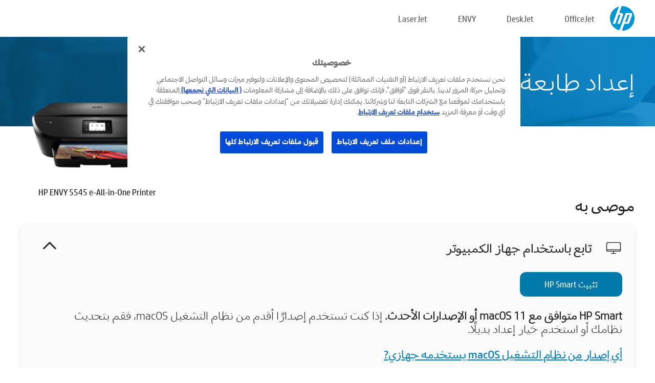

--- FILE ---
content_type: text/html;charset=UTF-8
request_url: https://123.hp.com/sa/ar/devices/envy5545;jsessionid=A4362F1865C200EC067F140A0E219FE1;jsessionid=D82B7EF935F9C4F4C61CD4B07660AA70;jsessionid=128988FF94A06A7562B28A4721F848AC;jsessionid=99EB286F7F3A56314ADBC36B1902CB34;jsessionid=7B3695114A82B664401DA2AEDADF4324;jsessionid=59074120AE7CFD2F8F0D3C42154CCE57;jsessionid=6F3D71AEFB7A04BAA0CBB06F5F24B3E7;jsessionid=1761E2DB2DFC6B2B6746731D9709C584;jsessionid=E65EDDD27043230A97618B39758DE84E;jsessionid=01BE262921F617B1401C2A40026C56EC;jsessionid=1D170EE893289DB8CF6AED46FE6C3242;jsessionid=1B35ED0AAE60D31F432AA75D42659289;jsessionid=FE1A5A98CE71C7BFF5E94375A54E2152;jsessionid=708BD3196BF99096F2B42D97D9A19F49;jsessionid=FF9BBC86FDC65E3CCDA10D54F96D862F;jsessionid=0F6485158C1083B07BA36A4FA4F75307;jsessionid=B75AA7E5BAECD155E7969D4761AE55DE;jsessionid=85F1316AC22E0167EA77166B2951C762;jsessionid=C232ADF052CC267D0B6141CF60646FDF;jsessionid=54C7D61AB191FA09E788AFEF62F7A293
body_size: 9424
content:
<!doctype html>
<html
  country="SA" lang="ar" dir="rtl"
>
  <head>
    
    <meta content="IE=edge" http-equiv="X-UA-Compatible" />
    <meta content="hpi" name="company_code" />
    <meta content="IPG" name="bu" />
    <meta content="text/html; charset=UTF-8" http-equiv="Content-Type" />
    <!-- <meta content="Welcome to the simplest way to setup your printer from a computer or mobile device. Easily download software, connect to a network, and print across devices." name="description" /> -->
    <meta name="description" content="مرحبًا بموقع HP® Official‎‏ الرسمي لإعداد طابعتك.  ابدأ استخدام طابعتك الجديدة بتنزيل البرنامج.  سيمكنك توصيل الطابعة بالشبكة والطباعة من مختلف الأجهزة." />
    <meta content="hpexpnontridion" name="hp_design_version" />
    <meta
      content="hp drivers, hp driver, hp downloads, hp download drivers, hp printer drivers, hp printers drivers, hp scanner drivers, hp printer driver, hp print drivers, hp printer drivers download"
      name="keywords"
    />
    <meta content="support.drivers" name="lifecycle" />
    <meta content="Solutions" name="page_content" />
    <meta content="follow, index" name="robots" />
    <meta content="Segment Neutral" name="segment" />
    <meta name="target_country" content="sa" />
    <meta content=" R11849 " name="web_section_id" />
    <meta content="True" name="HandheldFriendly" />
    <meta content="width=device-width, initial-scale=1.0" name="viewport" />

    <!-- CSS  -->
    <link media="screen" rel="stylesheet" href="/resources/assets/css/page/123fontstyles.css" />
    <link media="screen" rel="stylesheet" href="/resources/assets/dist/application.min.css" />
    <link rel="stylesheet" href="/resources/assets/css/vendor/jquery.typeahead.min.css" type="text/css" />

    <!--  JavaScript -->
    <script src="/resources/assets/js/vendor/jquery/jquery-3.7.1.min.js"></script>

    <script defer="defer" src="/resources/assets/js/vendor/jquery/can.jquery.min.js" type="text/javascript"></script>

    <script async src="//www.hp.com/cma/ng/lib/exceptions/privacy-banner.js"></script>
    <script defer="defer" src="/resources/assets/js/page/tooltipster.main.min.js" type="text/javascript"></script>
    <script
      defer="defer"
      src="/resources/assets/js/page/tooltipster.bundle.min.js"
      type="text/javascript"
    ></script>
    <script defer="defer" src="https://www8.hp.com/caas/header-footer/sa/ar/default/latest.r?contentType=js&amp;hide_country_selector=true" type="text/javascript"></script>
    <script defer="defer" src="/resources/assets/js/vendor/base.min.js" type="text/javascript"></script>
    <script defer="defer" src="/resources/assets/dist/application.min.js" type="text/javascript"></script>

    <script type="text/javascript">
      //UDL Analytics - GTM tag
      (function (w, d, s, l, i) {
        w[l] = w[l] || [];
        w[l].push({
          "gtm.start": new Date().getTime(),
          event: "gtm.js",
        });
        var f = d.getElementsByTagName(s)[0],
          j = d.createElement(s),
          dl = l != "dataLayer" ? "&amp;l=" + l : "";
        j.async = true;
        j.src = "https://www.googletagmanager.com/gtm.js?id=" + i + dl;
        f.parentNode.insertBefore(j, f);
      })(window, document, "script", "dataLayer", "GTM-MZXB4R4");
    </script>
  
    <title>123.hp.com - HP ENVY 5545 e-All-in-One Printer HP Smart</title>
    <link rel="stylesheet" href="/resources/assets/css/page/flex-design.css" type="text/css" />
    <link rel="stylesheet" href="/resources/assets/css/page/desktop-hp+-windows.css" type="text/css" />
    <link rel="stylesheet" href="/resources/assets/css/page/swls-delay.css" type="text/css" />
    <link rel="stylesheet" href="/resources/assets/css/page/desktop-unified.css" type="text/css" />
    <script defer="defer" src="/resources/assets/js/page/common.js" type="text/javascript"></script>
    <script defer="defer" src="/resources/assets/js/page/flex-design.js" type="text/javascript"></script>
    <script
      defer="defer"
      src="/resources/assets/js/page/desktop-offline-driver.js"
      type="text/javascript"
    ></script>
    <script defer="defer" src="/resources/assets/js/page/desktop-hp+-windows.js" type="text/javascript"></script>
    <script defer="defer" src="/resources/assets/js/page/desktop-unified.js" type="text/javascript"></script>
    <script src="https://cdn.optimizely.com/js/11773710518.js"></script>
    <script type="text/javascript">
      /*<![CDATA[*/
      var printerTroubleshootUrl = "https:\/\/support.hp.com\/printer-setup";
      var printerVideoUrl = "https:\/\/support.hp.com";
      var airPrintSupportUrl = "https:\/\/support.hp.com\/document\/ish_1946968-1947068-16";
      var macVersionSupportUrl = "https:\/\/support.apple.com\/109033";
      var appStoreUrl = "macappstore:\/\/apps.apple.com\/us\/app\/hp-smart\/id1474276998?mt=12";
      var osType = "os x";
      var printerSetupUrl = "https:\/\/support.hp.com\/emea_middle_east-ar\/printer-setup";
      var deviceId = "envy5545";
      var deviceName = "HP ENVY 5545 e-All-in-One Printer";
      var goToHpUrl = "https:\/\/h20180.www2.hp.com\/apps\/Nav?h_product=known\u0026h_client=S-A-10020-1\u0026h_lang=ar\u0026h_cc=emea_middle_east\u0026h_pagetype=s-002";
      var localePath = "\/sa\/ar";
      /*]]>*/
    </script>
    <script type="text/javascript">
      var pageName = "desktop-unified";
      if (deviceId !== "") {
        pageName = pageName + "_" + deviceId.toLowerCase();
      }

      dataLayer.push({
        event: "e_pageView",
        pageNameL5: pageName,
      });
    </script>
  </head>
  <body>
    <div
      class="header-123"
      id="header-123"
    >
      <div class="header-container">
        <div class="hp-logo">
          <a
            href="/sa/ar/"
            title="‎123.hp.com‎‏ - إعداد الطابعة من موقع HP® Official‎‏ الرسمي"
          >
            <img alt="‎123.hp.com‎‏ - إعداد الطابعة من موقع HP® Official‎‏ الرسمي" src="/resources/assets/img/hp-logo.svg" />
          </a>
        </div>
        <ul class="header-menu">
          <li>
            <a href="/sa/ar/printers/officejet"
              >OfficeJet</a
            >
          </li>
          <li>
            <a href="/sa/ar/printers/deskjet"
              >DeskJet</a
            >
          </li>
          <li>
            <a href="/sa/ar/printers/envy">ENVY</a>
          </li>
          <li>
            <a href="/sa/ar/printers/laserjet"
              >LaserJet</a
            >
          </li>
        </ul>
      </div>
    </div>
    <div>
      <input id="supportUrl" value="https://h20180.www2.hp.com/apps/Nav?h_product=7519785&amp;h_client=S-A-10020-1&amp;h_lang=ar&amp;h_cc=emea_middle_east&amp;h_pagetype=s-002" type="hidden" />
      <input id="languageDirection" value="rtl" type="hidden" />
      <input id="lang" value="ar" type="hidden" />
      <input id="hpContact" value="" type="hidden" />
    </div>
    <div id="one23-overlay"></div>
    <main class="vertical">
      <div class="horizontal centered standard-bg">
        <div class="main-content horizontal grow space-between">
          <div class="page-header vertical centered">
            <div>إعداد طابعة HP‎ الجديدة الخاصة بك</div>
          </div>
          
        </div>
      </div>
      <div class="hpplus-bg-white horizontal centered">
        <div class="main-content vertical">
          <div class="vertical side-images">
            <div class="printer-container">
              
              <img
                alt="printer"
                class="printer-image"
                src="/resources/printer_images/ENVY5545/290x245.png"
              />
              <div class="printer-title">HP ENVY 5545 e-All-in-One Printer</div>
            </div>
          </div>
          <div class="vertical ie-wrap-fix">
            <div class="install-list">
              <div class="list-header">موصى به</div>
              <div class="list-item vertical" id="hpsmart-card">
                <div class="list-header arrow-header open">
                  <div class="list-header-left">
                    <div class="list-header-icon img-container">
                      <img src="/resources/assets/img/all_in_one.svg" />
                    </div>
                    <div>تابع باستخدام جهاز الكمبيوتر</div>
                  </div>
                  <div class="list-header-right">
                    <img src="/resources/assets/img/chevron_down_black.svg" />
                  </div>
                </div>
                <div class="list-content vertical wrap-sm open">
                  <div>
                    <button
                      class="btn btn-blue"
                      id="hpsmart-download"
                    >تثبيت HP Smart</button>
                  </div>
                  <div class="text-main"><b>HP Smart متوافق مع macOS 11 أو الإصدارات الأحدث.</b> إذا كنت تستخدم إصدارًا أقدم من نظام التشغيل macOS، فقم بتحديث نظامك أو استخدم خيار إعداد بديلًا.</div>
                  <div class="text-main">
                    <a id="mac-version-url">أي إصدار من نظام التشغيل macOS يستخدمه جهازي?</a>
                  </div>
                </div>
              </div>
              <div
                class="list-header"
              >خيارات الإعداد البديلة</div>
              <div class="list-item vertical" id="mobile-card">
                <div class="list-header arrow-header open">
                  <div class="list-header-left">
                    <div class="list-header-icon img-container icon-thin">
                      <img src="/resources/assets/img/mobile.svg" />
                    </div>
                    <div>التبديل إلى جهاز محمول</div>
                  </div>
                  <div class="list-header-right">
                    <img src="/resources/assets/img/chevron_down_black.svg" />
                  </div>
                </div>
                <div class="list-content horizontal open">
                  <div class="horizontal">
                    <div class="bordered-qr-code img-container">
                      <img src="/resources/assets/img/123_qr_code.svg" />
                    </div>
                    <div class="vertical appstore-images space-around" id="app-store-images">
                      <img alt="Mac" id="macBadge" src="/resources/assets/img/app_store/ios/ar.svg" />
                      <img alt="Android" id="androidBadge" src="/resources/assets/img/app_store/android/ar.png" />
                    </div>
                  </div>
                  <div class="vertical ie-wrap-fix">
                    <div class="text-main">استخدم جهازًا محمولاً للإعداد الأولي للطابعة، ومنه الاتصال بالشبكة. <b>امسح رمز الاستجابة السريعة ضوئيًا للبدء.</b></div>
                  </div>
                </div>
              </div>
              <div class="list-item vertical" id="easystart-card">
                <div class="list-header arrow-header open">
                  <div class="list-header-left">
                    <div class="list-header-icon img-container icon-thin">
                      <img src="/resources/assets/img/apple.svg" />
                    </div>
                    <div>الطباعة باستخدام HP Easy Start</div>
                  </div>
                  <div class="list-header-right">
                    <img src="/resources/assets/img/chevron_down_black.svg" />
                  </div>
                </div>
                <div class="list-content vertical open">
                  <div>
                    <button
                      class="btn btn-blue"
                      id="easystart-download"
                    >تثبيت HP Easy Start</button>
                  </div>
                  <div class="text-main">يتولى HP Easy Start توصيل الطابعة الخاصة بك بجهاز، وتثبيت برامج تشغيل الطباعة، وإعداد مزايا المسح الضوئي (إن وجدت)</div>
                </div>
              </div>
              
            </div>
            <div class="support-list">
              <div class="support-item troubleshoot">
                <div class="support-header horizontal support-header-printer">
                  <div class="support-header-icon">
                    <img src="/resources/assets/img/support_icon_printer.svg" />
                  </div>
                  <div class="support-note">هل تريد المساعدة في حل أي مشكلة خلال عملية إعداد الطابعة؟<br> <a id="printer-troubleshoot-url">حل مشاكل الإعداد</a></div>
                </div>
              </div>
              <div class="support-item video">
                <div class="support-header horizontal support-header-printer">
                  <div class="support-header-icon">
                    <img src="/resources/assets/img/support_icon_video.svg" />
                  </div>
                  <div class="support-note">للتعرّف على المزيد من المعلومات والفيديوهات عن عملية الإعداد<br> <a id="printer-setup-url">تفضل بزيارة دعم HP</a></div>
                </div>
              </div>
            </div>
          </div>
          <div id="country-selector-container">
      <div
        id="country-selector"
      >
        <i
          id="tooltip-image"
          class="sprite-sheet-flags sprite-flag sprite-flag-sa right"
        ></i>
        <a class="tooltip country-tooltip" id="tooltip-text">المملكة العربية السعودية</a>
        <div class="down-tooltip" id="country-selector-tooltip" style="left: 0px; bottom: 35px; display: none">
          <div id="supported-countries">
      <div>
        <div>
          <div class="country-selector-header">حدد موقعك/لغتك</div>
          <table class="country-selector-table">
            <!-- Row 1 -->
            <tr>
              <td id="country-item">
      <div>
        <i
          class="sprite-sheet-flags sprite-flag sprite-flag-au right"
        ></i>
        <a
          href="/au/en/devices/envy5545;jsessionid=A4362F1865C200EC067F140A0E219FE1;jsessionid=D82B7EF935F9C4F4C61CD4B07660AA70;jsessionid=128988FF94A06A7562B28A4721F848AC;jsessionid=99EB286F7F3A56314ADBC36B1902CB34;jsessionid=7B3695114A82B664401DA2AEDADF4324;jsessionid=59074120AE7CFD2F8F0D3C42154CCE57;jsessionid=6F3D71AEFB7A04BAA0CBB06F5F24B3E7;jsessionid=1761E2DB2DFC6B2B6746731D9709C584;jsessionid=E65EDDD27043230A97618B39758DE84E;jsessionid=01BE262921F617B1401C2A40026C56EC;jsessionid=1D170EE893289DB8CF6AED46FE6C3242;jsessionid=1B35ED0AAE60D31F432AA75D42659289;jsessionid=FE1A5A98CE71C7BFF5E94375A54E2152;jsessionid=708BD3196BF99096F2B42D97D9A19F49;jsessionid=FF9BBC86FDC65E3CCDA10D54F96D862F;jsessionid=0F6485158C1083B07BA36A4FA4F75307;jsessionid=B75AA7E5BAECD155E7969D4761AE55DE;jsessionid=85F1316AC22E0167EA77166B2951C762;jsessionid=C232ADF052CC267D0B6141CF60646FDF;jsessionid=54C7D61AB191FA09E788AFEF62F7A293"
          id="au_en"
        >Australia</a>
      </div>
    </td>
              <td id="country-item">
      <div>
        <i
          class="sprite-sheet-flags sprite-flag sprite-flag-in right"
        ></i>
        <a
          href="/in/en/devices/envy5545;jsessionid=A4362F1865C200EC067F140A0E219FE1;jsessionid=D82B7EF935F9C4F4C61CD4B07660AA70;jsessionid=128988FF94A06A7562B28A4721F848AC;jsessionid=99EB286F7F3A56314ADBC36B1902CB34;jsessionid=7B3695114A82B664401DA2AEDADF4324;jsessionid=59074120AE7CFD2F8F0D3C42154CCE57;jsessionid=6F3D71AEFB7A04BAA0CBB06F5F24B3E7;jsessionid=1761E2DB2DFC6B2B6746731D9709C584;jsessionid=E65EDDD27043230A97618B39758DE84E;jsessionid=01BE262921F617B1401C2A40026C56EC;jsessionid=1D170EE893289DB8CF6AED46FE6C3242;jsessionid=1B35ED0AAE60D31F432AA75D42659289;jsessionid=FE1A5A98CE71C7BFF5E94375A54E2152;jsessionid=708BD3196BF99096F2B42D97D9A19F49;jsessionid=FF9BBC86FDC65E3CCDA10D54F96D862F;jsessionid=0F6485158C1083B07BA36A4FA4F75307;jsessionid=B75AA7E5BAECD155E7969D4761AE55DE;jsessionid=85F1316AC22E0167EA77166B2951C762;jsessionid=C232ADF052CC267D0B6141CF60646FDF;jsessionid=54C7D61AB191FA09E788AFEF62F7A293"
          id="in_en"
        >India</a>
      </div>
    </td>
              <td id="country-item">
      <div>
        <i
          class="sprite-sheet-flags sprite-flag sprite-flag-pl right"
        ></i>
        <a
          href="/pl/pl/devices/envy5545;jsessionid=A4362F1865C200EC067F140A0E219FE1;jsessionid=D82B7EF935F9C4F4C61CD4B07660AA70;jsessionid=128988FF94A06A7562B28A4721F848AC;jsessionid=99EB286F7F3A56314ADBC36B1902CB34;jsessionid=7B3695114A82B664401DA2AEDADF4324;jsessionid=59074120AE7CFD2F8F0D3C42154CCE57;jsessionid=6F3D71AEFB7A04BAA0CBB06F5F24B3E7;jsessionid=1761E2DB2DFC6B2B6746731D9709C584;jsessionid=E65EDDD27043230A97618B39758DE84E;jsessionid=01BE262921F617B1401C2A40026C56EC;jsessionid=1D170EE893289DB8CF6AED46FE6C3242;jsessionid=1B35ED0AAE60D31F432AA75D42659289;jsessionid=FE1A5A98CE71C7BFF5E94375A54E2152;jsessionid=708BD3196BF99096F2B42D97D9A19F49;jsessionid=FF9BBC86FDC65E3CCDA10D54F96D862F;jsessionid=0F6485158C1083B07BA36A4FA4F75307;jsessionid=B75AA7E5BAECD155E7969D4761AE55DE;jsessionid=85F1316AC22E0167EA77166B2951C762;jsessionid=C232ADF052CC267D0B6141CF60646FDF;jsessionid=54C7D61AB191FA09E788AFEF62F7A293"
          id="pl_pl"
        >Polska</a>
      </div>
    </td>
              <td id="country-item">
      <div>
        <i
          class="sprite-sheet-flags sprite-flag sprite-flag-us right"
        ></i>
        <a
          href="/us/en/devices/envy5545;jsessionid=A4362F1865C200EC067F140A0E219FE1;jsessionid=D82B7EF935F9C4F4C61CD4B07660AA70;jsessionid=128988FF94A06A7562B28A4721F848AC;jsessionid=99EB286F7F3A56314ADBC36B1902CB34;jsessionid=7B3695114A82B664401DA2AEDADF4324;jsessionid=59074120AE7CFD2F8F0D3C42154CCE57;jsessionid=6F3D71AEFB7A04BAA0CBB06F5F24B3E7;jsessionid=1761E2DB2DFC6B2B6746731D9709C584;jsessionid=E65EDDD27043230A97618B39758DE84E;jsessionid=01BE262921F617B1401C2A40026C56EC;jsessionid=1D170EE893289DB8CF6AED46FE6C3242;jsessionid=1B35ED0AAE60D31F432AA75D42659289;jsessionid=FE1A5A98CE71C7BFF5E94375A54E2152;jsessionid=708BD3196BF99096F2B42D97D9A19F49;jsessionid=FF9BBC86FDC65E3CCDA10D54F96D862F;jsessionid=0F6485158C1083B07BA36A4FA4F75307;jsessionid=B75AA7E5BAECD155E7969D4761AE55DE;jsessionid=85F1316AC22E0167EA77166B2951C762;jsessionid=C232ADF052CC267D0B6141CF60646FDF;jsessionid=54C7D61AB191FA09E788AFEF62F7A293"
          id="us_en"
        >United States</a>
      </div>
    </td>
            </tr>

            <!-- Row 2 -->
            <tr>
              <td id="country-item">
      <div>
        <i
          class="sprite-sheet-flags sprite-flag sprite-flag-at right"
        ></i>
        <a
          href="/at/de/devices/envy5545;jsessionid=A4362F1865C200EC067F140A0E219FE1;jsessionid=D82B7EF935F9C4F4C61CD4B07660AA70;jsessionid=128988FF94A06A7562B28A4721F848AC;jsessionid=99EB286F7F3A56314ADBC36B1902CB34;jsessionid=7B3695114A82B664401DA2AEDADF4324;jsessionid=59074120AE7CFD2F8F0D3C42154CCE57;jsessionid=6F3D71AEFB7A04BAA0CBB06F5F24B3E7;jsessionid=1761E2DB2DFC6B2B6746731D9709C584;jsessionid=E65EDDD27043230A97618B39758DE84E;jsessionid=01BE262921F617B1401C2A40026C56EC;jsessionid=1D170EE893289DB8CF6AED46FE6C3242;jsessionid=1B35ED0AAE60D31F432AA75D42659289;jsessionid=FE1A5A98CE71C7BFF5E94375A54E2152;jsessionid=708BD3196BF99096F2B42D97D9A19F49;jsessionid=FF9BBC86FDC65E3CCDA10D54F96D862F;jsessionid=0F6485158C1083B07BA36A4FA4F75307;jsessionid=B75AA7E5BAECD155E7969D4761AE55DE;jsessionid=85F1316AC22E0167EA77166B2951C762;jsessionid=C232ADF052CC267D0B6141CF60646FDF;jsessionid=54C7D61AB191FA09E788AFEF62F7A293"
          id="at_de"
        >Austria</a>
      </div>
    </td>
              <td id="country-item">
      <div>
        <i
          class="sprite-sheet-flags sprite-flag sprite-flag-ie right"
        ></i>
        <a
          href="/ie/en/devices/envy5545;jsessionid=A4362F1865C200EC067F140A0E219FE1;jsessionid=D82B7EF935F9C4F4C61CD4B07660AA70;jsessionid=128988FF94A06A7562B28A4721F848AC;jsessionid=99EB286F7F3A56314ADBC36B1902CB34;jsessionid=7B3695114A82B664401DA2AEDADF4324;jsessionid=59074120AE7CFD2F8F0D3C42154CCE57;jsessionid=6F3D71AEFB7A04BAA0CBB06F5F24B3E7;jsessionid=1761E2DB2DFC6B2B6746731D9709C584;jsessionid=E65EDDD27043230A97618B39758DE84E;jsessionid=01BE262921F617B1401C2A40026C56EC;jsessionid=1D170EE893289DB8CF6AED46FE6C3242;jsessionid=1B35ED0AAE60D31F432AA75D42659289;jsessionid=FE1A5A98CE71C7BFF5E94375A54E2152;jsessionid=708BD3196BF99096F2B42D97D9A19F49;jsessionid=FF9BBC86FDC65E3CCDA10D54F96D862F;jsessionid=0F6485158C1083B07BA36A4FA4F75307;jsessionid=B75AA7E5BAECD155E7969D4761AE55DE;jsessionid=85F1316AC22E0167EA77166B2951C762;jsessionid=C232ADF052CC267D0B6141CF60646FDF;jsessionid=54C7D61AB191FA09E788AFEF62F7A293"
          id="ie_en"
        >Ireland</a>
      </div>
    </td>
              <td id="country-item">
      <div>
        <i
          class="sprite-sheet-flags sprite-flag sprite-flag-pt right"
        ></i>
        <a
          href="/pt/pt/devices/envy5545;jsessionid=A4362F1865C200EC067F140A0E219FE1;jsessionid=D82B7EF935F9C4F4C61CD4B07660AA70;jsessionid=128988FF94A06A7562B28A4721F848AC;jsessionid=99EB286F7F3A56314ADBC36B1902CB34;jsessionid=7B3695114A82B664401DA2AEDADF4324;jsessionid=59074120AE7CFD2F8F0D3C42154CCE57;jsessionid=6F3D71AEFB7A04BAA0CBB06F5F24B3E7;jsessionid=1761E2DB2DFC6B2B6746731D9709C584;jsessionid=E65EDDD27043230A97618B39758DE84E;jsessionid=01BE262921F617B1401C2A40026C56EC;jsessionid=1D170EE893289DB8CF6AED46FE6C3242;jsessionid=1B35ED0AAE60D31F432AA75D42659289;jsessionid=FE1A5A98CE71C7BFF5E94375A54E2152;jsessionid=708BD3196BF99096F2B42D97D9A19F49;jsessionid=FF9BBC86FDC65E3CCDA10D54F96D862F;jsessionid=0F6485158C1083B07BA36A4FA4F75307;jsessionid=B75AA7E5BAECD155E7969D4761AE55DE;jsessionid=85F1316AC22E0167EA77166B2951C762;jsessionid=C232ADF052CC267D0B6141CF60646FDF;jsessionid=54C7D61AB191FA09E788AFEF62F7A293"
          id="pt_pt"
        >Portugal</a>
      </div>
    </td>
              <td id="country-item">
      <div>
        <i
          class="sprite-sheet-flags sprite-flag sprite-flag-bg right"
        ></i>
        <a
          href="/bg/bg/devices/envy5545;jsessionid=A4362F1865C200EC067F140A0E219FE1;jsessionid=D82B7EF935F9C4F4C61CD4B07660AA70;jsessionid=128988FF94A06A7562B28A4721F848AC;jsessionid=99EB286F7F3A56314ADBC36B1902CB34;jsessionid=7B3695114A82B664401DA2AEDADF4324;jsessionid=59074120AE7CFD2F8F0D3C42154CCE57;jsessionid=6F3D71AEFB7A04BAA0CBB06F5F24B3E7;jsessionid=1761E2DB2DFC6B2B6746731D9709C584;jsessionid=E65EDDD27043230A97618B39758DE84E;jsessionid=01BE262921F617B1401C2A40026C56EC;jsessionid=1D170EE893289DB8CF6AED46FE6C3242;jsessionid=1B35ED0AAE60D31F432AA75D42659289;jsessionid=FE1A5A98CE71C7BFF5E94375A54E2152;jsessionid=708BD3196BF99096F2B42D97D9A19F49;jsessionid=FF9BBC86FDC65E3CCDA10D54F96D862F;jsessionid=0F6485158C1083B07BA36A4FA4F75307;jsessionid=B75AA7E5BAECD155E7969D4761AE55DE;jsessionid=85F1316AC22E0167EA77166B2951C762;jsessionid=C232ADF052CC267D0B6141CF60646FDF;jsessionid=54C7D61AB191FA09E788AFEF62F7A293"
          id="bg_bg"
        >България</a>
      </div>
    </td>
            </tr>

            <!-- Row 3 -->
            <tr>
              <td id="country-item">
      <div>
        <i
          class="sprite-sheet-flags sprite-flag sprite-flag-be right"
        ></i>
        <a
          href="/be/nl/devices/envy5545;jsessionid=A4362F1865C200EC067F140A0E219FE1;jsessionid=D82B7EF935F9C4F4C61CD4B07660AA70;jsessionid=128988FF94A06A7562B28A4721F848AC;jsessionid=99EB286F7F3A56314ADBC36B1902CB34;jsessionid=7B3695114A82B664401DA2AEDADF4324;jsessionid=59074120AE7CFD2F8F0D3C42154CCE57;jsessionid=6F3D71AEFB7A04BAA0CBB06F5F24B3E7;jsessionid=1761E2DB2DFC6B2B6746731D9709C584;jsessionid=E65EDDD27043230A97618B39758DE84E;jsessionid=01BE262921F617B1401C2A40026C56EC;jsessionid=1D170EE893289DB8CF6AED46FE6C3242;jsessionid=1B35ED0AAE60D31F432AA75D42659289;jsessionid=FE1A5A98CE71C7BFF5E94375A54E2152;jsessionid=708BD3196BF99096F2B42D97D9A19F49;jsessionid=FF9BBC86FDC65E3CCDA10D54F96D862F;jsessionid=0F6485158C1083B07BA36A4FA4F75307;jsessionid=B75AA7E5BAECD155E7969D4761AE55DE;jsessionid=85F1316AC22E0167EA77166B2951C762;jsessionid=C232ADF052CC267D0B6141CF60646FDF;jsessionid=54C7D61AB191FA09E788AFEF62F7A293"
          id="be_nl"
        >België</a>
      </div>
    </td>
              <td id="country-item">
      <div>
        <i
          class="sprite-sheet-flags sprite-flag sprite-flag-it right"
        ></i>
        <a
          href="/it/it/devices/envy5545;jsessionid=A4362F1865C200EC067F140A0E219FE1;jsessionid=D82B7EF935F9C4F4C61CD4B07660AA70;jsessionid=128988FF94A06A7562B28A4721F848AC;jsessionid=99EB286F7F3A56314ADBC36B1902CB34;jsessionid=7B3695114A82B664401DA2AEDADF4324;jsessionid=59074120AE7CFD2F8F0D3C42154CCE57;jsessionid=6F3D71AEFB7A04BAA0CBB06F5F24B3E7;jsessionid=1761E2DB2DFC6B2B6746731D9709C584;jsessionid=E65EDDD27043230A97618B39758DE84E;jsessionid=01BE262921F617B1401C2A40026C56EC;jsessionid=1D170EE893289DB8CF6AED46FE6C3242;jsessionid=1B35ED0AAE60D31F432AA75D42659289;jsessionid=FE1A5A98CE71C7BFF5E94375A54E2152;jsessionid=708BD3196BF99096F2B42D97D9A19F49;jsessionid=FF9BBC86FDC65E3CCDA10D54F96D862F;jsessionid=0F6485158C1083B07BA36A4FA4F75307;jsessionid=B75AA7E5BAECD155E7969D4761AE55DE;jsessionid=85F1316AC22E0167EA77166B2951C762;jsessionid=C232ADF052CC267D0B6141CF60646FDF;jsessionid=54C7D61AB191FA09E788AFEF62F7A293"
          id="it_it"
        >Italia</a>
      </div>
    </td>
              <td id="country-item">
      <div>
        <i
          class="sprite-sheet-flags sprite-flag sprite-flag-pr right"
        ></i>
        <a
          href="/pr/en/devices/envy5545;jsessionid=A4362F1865C200EC067F140A0E219FE1;jsessionid=D82B7EF935F9C4F4C61CD4B07660AA70;jsessionid=128988FF94A06A7562B28A4721F848AC;jsessionid=99EB286F7F3A56314ADBC36B1902CB34;jsessionid=7B3695114A82B664401DA2AEDADF4324;jsessionid=59074120AE7CFD2F8F0D3C42154CCE57;jsessionid=6F3D71AEFB7A04BAA0CBB06F5F24B3E7;jsessionid=1761E2DB2DFC6B2B6746731D9709C584;jsessionid=E65EDDD27043230A97618B39758DE84E;jsessionid=01BE262921F617B1401C2A40026C56EC;jsessionid=1D170EE893289DB8CF6AED46FE6C3242;jsessionid=1B35ED0AAE60D31F432AA75D42659289;jsessionid=FE1A5A98CE71C7BFF5E94375A54E2152;jsessionid=708BD3196BF99096F2B42D97D9A19F49;jsessionid=FF9BBC86FDC65E3CCDA10D54F96D862F;jsessionid=0F6485158C1083B07BA36A4FA4F75307;jsessionid=B75AA7E5BAECD155E7969D4761AE55DE;jsessionid=85F1316AC22E0167EA77166B2951C762;jsessionid=C232ADF052CC267D0B6141CF60646FDF;jsessionid=54C7D61AB191FA09E788AFEF62F7A293"
          id="pr_en"
        >Puerto Rico</a>
      </div>
    </td>
              <td id="country-item">
      <div>
        <i
          class="sprite-sheet-flags sprite-flag sprite-flag-gr right"
        ></i>
        <a
          href="/gr/el/devices/envy5545;jsessionid=A4362F1865C200EC067F140A0E219FE1;jsessionid=D82B7EF935F9C4F4C61CD4B07660AA70;jsessionid=128988FF94A06A7562B28A4721F848AC;jsessionid=99EB286F7F3A56314ADBC36B1902CB34;jsessionid=7B3695114A82B664401DA2AEDADF4324;jsessionid=59074120AE7CFD2F8F0D3C42154CCE57;jsessionid=6F3D71AEFB7A04BAA0CBB06F5F24B3E7;jsessionid=1761E2DB2DFC6B2B6746731D9709C584;jsessionid=E65EDDD27043230A97618B39758DE84E;jsessionid=01BE262921F617B1401C2A40026C56EC;jsessionid=1D170EE893289DB8CF6AED46FE6C3242;jsessionid=1B35ED0AAE60D31F432AA75D42659289;jsessionid=FE1A5A98CE71C7BFF5E94375A54E2152;jsessionid=708BD3196BF99096F2B42D97D9A19F49;jsessionid=FF9BBC86FDC65E3CCDA10D54F96D862F;jsessionid=0F6485158C1083B07BA36A4FA4F75307;jsessionid=B75AA7E5BAECD155E7969D4761AE55DE;jsessionid=85F1316AC22E0167EA77166B2951C762;jsessionid=C232ADF052CC267D0B6141CF60646FDF;jsessionid=54C7D61AB191FA09E788AFEF62F7A293"
          id="gr_el"
        >Ελλάδα</a>
      </div>
    </td>
            </tr>

            <!-- Row 4 -->
            <tr>
              <td id="country-item">
      <div>
        <i
          class="sprite-sheet-flags sprite-flag sprite-flag-be right"
        ></i>
        <a
          href="/be/fr/devices/envy5545;jsessionid=A4362F1865C200EC067F140A0E219FE1;jsessionid=D82B7EF935F9C4F4C61CD4B07660AA70;jsessionid=128988FF94A06A7562B28A4721F848AC;jsessionid=99EB286F7F3A56314ADBC36B1902CB34;jsessionid=7B3695114A82B664401DA2AEDADF4324;jsessionid=59074120AE7CFD2F8F0D3C42154CCE57;jsessionid=6F3D71AEFB7A04BAA0CBB06F5F24B3E7;jsessionid=1761E2DB2DFC6B2B6746731D9709C584;jsessionid=E65EDDD27043230A97618B39758DE84E;jsessionid=01BE262921F617B1401C2A40026C56EC;jsessionid=1D170EE893289DB8CF6AED46FE6C3242;jsessionid=1B35ED0AAE60D31F432AA75D42659289;jsessionid=FE1A5A98CE71C7BFF5E94375A54E2152;jsessionid=708BD3196BF99096F2B42D97D9A19F49;jsessionid=FF9BBC86FDC65E3CCDA10D54F96D862F;jsessionid=0F6485158C1083B07BA36A4FA4F75307;jsessionid=B75AA7E5BAECD155E7969D4761AE55DE;jsessionid=85F1316AC22E0167EA77166B2951C762;jsessionid=C232ADF052CC267D0B6141CF60646FDF;jsessionid=54C7D61AB191FA09E788AFEF62F7A293"
          id="be_fr"
        >Belgique</a>
      </div>
    </td>
              <td id="country-item">
      <div>
        <i
          class="sprite-sheet-flags sprite-flag sprite-flag-lv right"
        ></i>
        <a
          href="/lv/lv/devices/envy5545;jsessionid=A4362F1865C200EC067F140A0E219FE1;jsessionid=D82B7EF935F9C4F4C61CD4B07660AA70;jsessionid=128988FF94A06A7562B28A4721F848AC;jsessionid=99EB286F7F3A56314ADBC36B1902CB34;jsessionid=7B3695114A82B664401DA2AEDADF4324;jsessionid=59074120AE7CFD2F8F0D3C42154CCE57;jsessionid=6F3D71AEFB7A04BAA0CBB06F5F24B3E7;jsessionid=1761E2DB2DFC6B2B6746731D9709C584;jsessionid=E65EDDD27043230A97618B39758DE84E;jsessionid=01BE262921F617B1401C2A40026C56EC;jsessionid=1D170EE893289DB8CF6AED46FE6C3242;jsessionid=1B35ED0AAE60D31F432AA75D42659289;jsessionid=FE1A5A98CE71C7BFF5E94375A54E2152;jsessionid=708BD3196BF99096F2B42D97D9A19F49;jsessionid=FF9BBC86FDC65E3CCDA10D54F96D862F;jsessionid=0F6485158C1083B07BA36A4FA4F75307;jsessionid=B75AA7E5BAECD155E7969D4761AE55DE;jsessionid=85F1316AC22E0167EA77166B2951C762;jsessionid=C232ADF052CC267D0B6141CF60646FDF;jsessionid=54C7D61AB191FA09E788AFEF62F7A293"
          id="lv_lv"
        >Latvija</a>
      </div>
    </td>
              <td id="country-item">
      <div>
        <i
          class="sprite-sheet-flags sprite-flag sprite-flag-ro right"
        ></i>
        <a
          href="/ro/ro/devices/envy5545;jsessionid=A4362F1865C200EC067F140A0E219FE1;jsessionid=D82B7EF935F9C4F4C61CD4B07660AA70;jsessionid=128988FF94A06A7562B28A4721F848AC;jsessionid=99EB286F7F3A56314ADBC36B1902CB34;jsessionid=7B3695114A82B664401DA2AEDADF4324;jsessionid=59074120AE7CFD2F8F0D3C42154CCE57;jsessionid=6F3D71AEFB7A04BAA0CBB06F5F24B3E7;jsessionid=1761E2DB2DFC6B2B6746731D9709C584;jsessionid=E65EDDD27043230A97618B39758DE84E;jsessionid=01BE262921F617B1401C2A40026C56EC;jsessionid=1D170EE893289DB8CF6AED46FE6C3242;jsessionid=1B35ED0AAE60D31F432AA75D42659289;jsessionid=FE1A5A98CE71C7BFF5E94375A54E2152;jsessionid=708BD3196BF99096F2B42D97D9A19F49;jsessionid=FF9BBC86FDC65E3CCDA10D54F96D862F;jsessionid=0F6485158C1083B07BA36A4FA4F75307;jsessionid=B75AA7E5BAECD155E7969D4761AE55DE;jsessionid=85F1316AC22E0167EA77166B2951C762;jsessionid=C232ADF052CC267D0B6141CF60646FDF;jsessionid=54C7D61AB191FA09E788AFEF62F7A293"
          id="ro_ro"
        >România</a>
      </div>
    </td>
              <td id="country-item">
      <div>
        <i
          class="sprite-sheet-flags sprite-flag sprite-flag-cy right"
        ></i>
        <a
          href="/cy/el/devices/envy5545;jsessionid=A4362F1865C200EC067F140A0E219FE1;jsessionid=D82B7EF935F9C4F4C61CD4B07660AA70;jsessionid=128988FF94A06A7562B28A4721F848AC;jsessionid=99EB286F7F3A56314ADBC36B1902CB34;jsessionid=7B3695114A82B664401DA2AEDADF4324;jsessionid=59074120AE7CFD2F8F0D3C42154CCE57;jsessionid=6F3D71AEFB7A04BAA0CBB06F5F24B3E7;jsessionid=1761E2DB2DFC6B2B6746731D9709C584;jsessionid=E65EDDD27043230A97618B39758DE84E;jsessionid=01BE262921F617B1401C2A40026C56EC;jsessionid=1D170EE893289DB8CF6AED46FE6C3242;jsessionid=1B35ED0AAE60D31F432AA75D42659289;jsessionid=FE1A5A98CE71C7BFF5E94375A54E2152;jsessionid=708BD3196BF99096F2B42D97D9A19F49;jsessionid=FF9BBC86FDC65E3CCDA10D54F96D862F;jsessionid=0F6485158C1083B07BA36A4FA4F75307;jsessionid=B75AA7E5BAECD155E7969D4761AE55DE;jsessionid=85F1316AC22E0167EA77166B2951C762;jsessionid=C232ADF052CC267D0B6141CF60646FDF;jsessionid=54C7D61AB191FA09E788AFEF62F7A293"
          id="cy_el"
        >Κύπρος</a>
      </div>
    </td>
            </tr>

            <!-- Row 5 -->
            <tr>
              <td id="country-item">
      <div>
        <i
          class="sprite-sheet-flags sprite-flag sprite-flag-br right"
        ></i>
        <a
          href="/br/pt/devices/envy5545;jsessionid=A4362F1865C200EC067F140A0E219FE1;jsessionid=D82B7EF935F9C4F4C61CD4B07660AA70;jsessionid=128988FF94A06A7562B28A4721F848AC;jsessionid=99EB286F7F3A56314ADBC36B1902CB34;jsessionid=7B3695114A82B664401DA2AEDADF4324;jsessionid=59074120AE7CFD2F8F0D3C42154CCE57;jsessionid=6F3D71AEFB7A04BAA0CBB06F5F24B3E7;jsessionid=1761E2DB2DFC6B2B6746731D9709C584;jsessionid=E65EDDD27043230A97618B39758DE84E;jsessionid=01BE262921F617B1401C2A40026C56EC;jsessionid=1D170EE893289DB8CF6AED46FE6C3242;jsessionid=1B35ED0AAE60D31F432AA75D42659289;jsessionid=FE1A5A98CE71C7BFF5E94375A54E2152;jsessionid=708BD3196BF99096F2B42D97D9A19F49;jsessionid=FF9BBC86FDC65E3CCDA10D54F96D862F;jsessionid=0F6485158C1083B07BA36A4FA4F75307;jsessionid=B75AA7E5BAECD155E7969D4761AE55DE;jsessionid=85F1316AC22E0167EA77166B2951C762;jsessionid=C232ADF052CC267D0B6141CF60646FDF;jsessionid=54C7D61AB191FA09E788AFEF62F7A293"
          id="br_pt"
        >Brasil</a>
      </div>
    </td>
              <td id="country-item">
      <div>
        <i
          class="sprite-sheet-flags sprite-flag sprite-flag-lt right"
        ></i>
        <a
          href="/lt/lt/devices/envy5545;jsessionid=A4362F1865C200EC067F140A0E219FE1;jsessionid=D82B7EF935F9C4F4C61CD4B07660AA70;jsessionid=128988FF94A06A7562B28A4721F848AC;jsessionid=99EB286F7F3A56314ADBC36B1902CB34;jsessionid=7B3695114A82B664401DA2AEDADF4324;jsessionid=59074120AE7CFD2F8F0D3C42154CCE57;jsessionid=6F3D71AEFB7A04BAA0CBB06F5F24B3E7;jsessionid=1761E2DB2DFC6B2B6746731D9709C584;jsessionid=E65EDDD27043230A97618B39758DE84E;jsessionid=01BE262921F617B1401C2A40026C56EC;jsessionid=1D170EE893289DB8CF6AED46FE6C3242;jsessionid=1B35ED0AAE60D31F432AA75D42659289;jsessionid=FE1A5A98CE71C7BFF5E94375A54E2152;jsessionid=708BD3196BF99096F2B42D97D9A19F49;jsessionid=FF9BBC86FDC65E3CCDA10D54F96D862F;jsessionid=0F6485158C1083B07BA36A4FA4F75307;jsessionid=B75AA7E5BAECD155E7969D4761AE55DE;jsessionid=85F1316AC22E0167EA77166B2951C762;jsessionid=C232ADF052CC267D0B6141CF60646FDF;jsessionid=54C7D61AB191FA09E788AFEF62F7A293"
          id="lt_lt"
        >Lietuva</a>
      </div>
    </td>
              <td id="country-item">
      <div>
        <i
          class="sprite-sheet-flags sprite-flag sprite-flag-ch right"
        ></i>
        <a
          href="/ch/de/devices/envy5545;jsessionid=A4362F1865C200EC067F140A0E219FE1;jsessionid=D82B7EF935F9C4F4C61CD4B07660AA70;jsessionid=128988FF94A06A7562B28A4721F848AC;jsessionid=99EB286F7F3A56314ADBC36B1902CB34;jsessionid=7B3695114A82B664401DA2AEDADF4324;jsessionid=59074120AE7CFD2F8F0D3C42154CCE57;jsessionid=6F3D71AEFB7A04BAA0CBB06F5F24B3E7;jsessionid=1761E2DB2DFC6B2B6746731D9709C584;jsessionid=E65EDDD27043230A97618B39758DE84E;jsessionid=01BE262921F617B1401C2A40026C56EC;jsessionid=1D170EE893289DB8CF6AED46FE6C3242;jsessionid=1B35ED0AAE60D31F432AA75D42659289;jsessionid=FE1A5A98CE71C7BFF5E94375A54E2152;jsessionid=708BD3196BF99096F2B42D97D9A19F49;jsessionid=FF9BBC86FDC65E3CCDA10D54F96D862F;jsessionid=0F6485158C1083B07BA36A4FA4F75307;jsessionid=B75AA7E5BAECD155E7969D4761AE55DE;jsessionid=85F1316AC22E0167EA77166B2951C762;jsessionid=C232ADF052CC267D0B6141CF60646FDF;jsessionid=54C7D61AB191FA09E788AFEF62F7A293"
          id="ch_de"
        >Schweiz</a>
      </div>
    </td>
              <td id="country-item">
      <div>
        <i
          class="sprite-sheet-flags sprite-flag sprite-flag-ru right"
        ></i>
        <a
          href="/ru/ru/devices/envy5545;jsessionid=A4362F1865C200EC067F140A0E219FE1;jsessionid=D82B7EF935F9C4F4C61CD4B07660AA70;jsessionid=128988FF94A06A7562B28A4721F848AC;jsessionid=99EB286F7F3A56314ADBC36B1902CB34;jsessionid=7B3695114A82B664401DA2AEDADF4324;jsessionid=59074120AE7CFD2F8F0D3C42154CCE57;jsessionid=6F3D71AEFB7A04BAA0CBB06F5F24B3E7;jsessionid=1761E2DB2DFC6B2B6746731D9709C584;jsessionid=E65EDDD27043230A97618B39758DE84E;jsessionid=01BE262921F617B1401C2A40026C56EC;jsessionid=1D170EE893289DB8CF6AED46FE6C3242;jsessionid=1B35ED0AAE60D31F432AA75D42659289;jsessionid=FE1A5A98CE71C7BFF5E94375A54E2152;jsessionid=708BD3196BF99096F2B42D97D9A19F49;jsessionid=FF9BBC86FDC65E3CCDA10D54F96D862F;jsessionid=0F6485158C1083B07BA36A4FA4F75307;jsessionid=B75AA7E5BAECD155E7969D4761AE55DE;jsessionid=85F1316AC22E0167EA77166B2951C762;jsessionid=C232ADF052CC267D0B6141CF60646FDF;jsessionid=54C7D61AB191FA09E788AFEF62F7A293"
          id="ru_ru"
        >Россия</a>
      </div>
    </td>
            </tr>

            <!-- Row 6 -->
            <tr>
              <td id="country-item">
      <div>
        <i
          class="sprite-sheet-flags sprite-flag sprite-flag-ca right"
        ></i>
        <a
          href="/ca/en/devices/envy5545;jsessionid=A4362F1865C200EC067F140A0E219FE1;jsessionid=D82B7EF935F9C4F4C61CD4B07660AA70;jsessionid=128988FF94A06A7562B28A4721F848AC;jsessionid=99EB286F7F3A56314ADBC36B1902CB34;jsessionid=7B3695114A82B664401DA2AEDADF4324;jsessionid=59074120AE7CFD2F8F0D3C42154CCE57;jsessionid=6F3D71AEFB7A04BAA0CBB06F5F24B3E7;jsessionid=1761E2DB2DFC6B2B6746731D9709C584;jsessionid=E65EDDD27043230A97618B39758DE84E;jsessionid=01BE262921F617B1401C2A40026C56EC;jsessionid=1D170EE893289DB8CF6AED46FE6C3242;jsessionid=1B35ED0AAE60D31F432AA75D42659289;jsessionid=FE1A5A98CE71C7BFF5E94375A54E2152;jsessionid=708BD3196BF99096F2B42D97D9A19F49;jsessionid=FF9BBC86FDC65E3CCDA10D54F96D862F;jsessionid=0F6485158C1083B07BA36A4FA4F75307;jsessionid=B75AA7E5BAECD155E7969D4761AE55DE;jsessionid=85F1316AC22E0167EA77166B2951C762;jsessionid=C232ADF052CC267D0B6141CF60646FDF;jsessionid=54C7D61AB191FA09E788AFEF62F7A293"
          id="ca_en"
        >Canada</a>
      </div>
    </td>
              <td id="country-item">
      <div>
        <i
          class="sprite-sheet-flags sprite-flag sprite-flag-lu right"
        ></i>
        <a
          href="/lu/fr/devices/envy5545;jsessionid=A4362F1865C200EC067F140A0E219FE1;jsessionid=D82B7EF935F9C4F4C61CD4B07660AA70;jsessionid=128988FF94A06A7562B28A4721F848AC;jsessionid=99EB286F7F3A56314ADBC36B1902CB34;jsessionid=7B3695114A82B664401DA2AEDADF4324;jsessionid=59074120AE7CFD2F8F0D3C42154CCE57;jsessionid=6F3D71AEFB7A04BAA0CBB06F5F24B3E7;jsessionid=1761E2DB2DFC6B2B6746731D9709C584;jsessionid=E65EDDD27043230A97618B39758DE84E;jsessionid=01BE262921F617B1401C2A40026C56EC;jsessionid=1D170EE893289DB8CF6AED46FE6C3242;jsessionid=1B35ED0AAE60D31F432AA75D42659289;jsessionid=FE1A5A98CE71C7BFF5E94375A54E2152;jsessionid=708BD3196BF99096F2B42D97D9A19F49;jsessionid=FF9BBC86FDC65E3CCDA10D54F96D862F;jsessionid=0F6485158C1083B07BA36A4FA4F75307;jsessionid=B75AA7E5BAECD155E7969D4761AE55DE;jsessionid=85F1316AC22E0167EA77166B2951C762;jsessionid=C232ADF052CC267D0B6141CF60646FDF;jsessionid=54C7D61AB191FA09E788AFEF62F7A293"
          id="lu_fr"
        >Luxembourg</a>
      </div>
    </td>
              <td id="country-item">
      <div>
        <i
          class="sprite-sheet-flags sprite-flag sprite-flag-si right"
        ></i>
        <a
          href="/si/sl/devices/envy5545;jsessionid=A4362F1865C200EC067F140A0E219FE1;jsessionid=D82B7EF935F9C4F4C61CD4B07660AA70;jsessionid=128988FF94A06A7562B28A4721F848AC;jsessionid=99EB286F7F3A56314ADBC36B1902CB34;jsessionid=7B3695114A82B664401DA2AEDADF4324;jsessionid=59074120AE7CFD2F8F0D3C42154CCE57;jsessionid=6F3D71AEFB7A04BAA0CBB06F5F24B3E7;jsessionid=1761E2DB2DFC6B2B6746731D9709C584;jsessionid=E65EDDD27043230A97618B39758DE84E;jsessionid=01BE262921F617B1401C2A40026C56EC;jsessionid=1D170EE893289DB8CF6AED46FE6C3242;jsessionid=1B35ED0AAE60D31F432AA75D42659289;jsessionid=FE1A5A98CE71C7BFF5E94375A54E2152;jsessionid=708BD3196BF99096F2B42D97D9A19F49;jsessionid=FF9BBC86FDC65E3CCDA10D54F96D862F;jsessionid=0F6485158C1083B07BA36A4FA4F75307;jsessionid=B75AA7E5BAECD155E7969D4761AE55DE;jsessionid=85F1316AC22E0167EA77166B2951C762;jsessionid=C232ADF052CC267D0B6141CF60646FDF;jsessionid=54C7D61AB191FA09E788AFEF62F7A293"
          id="si_sl"
        >Slovenija</a>
      </div>
    </td>
              <td id="country-item">
      <div>
        <i
          class="sprite-sheet-flags sprite-flag sprite-flag-il right"
        ></i>
        <a
          href="/il/he/devices/envy5545;jsessionid=A4362F1865C200EC067F140A0E219FE1;jsessionid=D82B7EF935F9C4F4C61CD4B07660AA70;jsessionid=128988FF94A06A7562B28A4721F848AC;jsessionid=99EB286F7F3A56314ADBC36B1902CB34;jsessionid=7B3695114A82B664401DA2AEDADF4324;jsessionid=59074120AE7CFD2F8F0D3C42154CCE57;jsessionid=6F3D71AEFB7A04BAA0CBB06F5F24B3E7;jsessionid=1761E2DB2DFC6B2B6746731D9709C584;jsessionid=E65EDDD27043230A97618B39758DE84E;jsessionid=01BE262921F617B1401C2A40026C56EC;jsessionid=1D170EE893289DB8CF6AED46FE6C3242;jsessionid=1B35ED0AAE60D31F432AA75D42659289;jsessionid=FE1A5A98CE71C7BFF5E94375A54E2152;jsessionid=708BD3196BF99096F2B42D97D9A19F49;jsessionid=FF9BBC86FDC65E3CCDA10D54F96D862F;jsessionid=0F6485158C1083B07BA36A4FA4F75307;jsessionid=B75AA7E5BAECD155E7969D4761AE55DE;jsessionid=85F1316AC22E0167EA77166B2951C762;jsessionid=C232ADF052CC267D0B6141CF60646FDF;jsessionid=54C7D61AB191FA09E788AFEF62F7A293"
          id="il_he"
        >עברית</a>
      </div>
    </td>
            </tr>

            <!-- Row 7 -->
            <tr>
              <td id="country-item">
      <div>
        <i
          class="sprite-sheet-flags sprite-flag sprite-flag-ca right"
        ></i>
        <a
          href="/ca/fr/devices/envy5545;jsessionid=A4362F1865C200EC067F140A0E219FE1;jsessionid=D82B7EF935F9C4F4C61CD4B07660AA70;jsessionid=128988FF94A06A7562B28A4721F848AC;jsessionid=99EB286F7F3A56314ADBC36B1902CB34;jsessionid=7B3695114A82B664401DA2AEDADF4324;jsessionid=59074120AE7CFD2F8F0D3C42154CCE57;jsessionid=6F3D71AEFB7A04BAA0CBB06F5F24B3E7;jsessionid=1761E2DB2DFC6B2B6746731D9709C584;jsessionid=E65EDDD27043230A97618B39758DE84E;jsessionid=01BE262921F617B1401C2A40026C56EC;jsessionid=1D170EE893289DB8CF6AED46FE6C3242;jsessionid=1B35ED0AAE60D31F432AA75D42659289;jsessionid=FE1A5A98CE71C7BFF5E94375A54E2152;jsessionid=708BD3196BF99096F2B42D97D9A19F49;jsessionid=FF9BBC86FDC65E3CCDA10D54F96D862F;jsessionid=0F6485158C1083B07BA36A4FA4F75307;jsessionid=B75AA7E5BAECD155E7969D4761AE55DE;jsessionid=85F1316AC22E0167EA77166B2951C762;jsessionid=C232ADF052CC267D0B6141CF60646FDF;jsessionid=54C7D61AB191FA09E788AFEF62F7A293"
          id="ca_fr"
        >Canada - Français</a>
      </div>
    </td>
              <td id="country-item">
      <div>
        <i
          class="sprite-sheet-flags sprite-flag sprite-flag-hu right"
        ></i>
        <a
          href="/hu/hu/devices/envy5545;jsessionid=A4362F1865C200EC067F140A0E219FE1;jsessionid=D82B7EF935F9C4F4C61CD4B07660AA70;jsessionid=128988FF94A06A7562B28A4721F848AC;jsessionid=99EB286F7F3A56314ADBC36B1902CB34;jsessionid=7B3695114A82B664401DA2AEDADF4324;jsessionid=59074120AE7CFD2F8F0D3C42154CCE57;jsessionid=6F3D71AEFB7A04BAA0CBB06F5F24B3E7;jsessionid=1761E2DB2DFC6B2B6746731D9709C584;jsessionid=E65EDDD27043230A97618B39758DE84E;jsessionid=01BE262921F617B1401C2A40026C56EC;jsessionid=1D170EE893289DB8CF6AED46FE6C3242;jsessionid=1B35ED0AAE60D31F432AA75D42659289;jsessionid=FE1A5A98CE71C7BFF5E94375A54E2152;jsessionid=708BD3196BF99096F2B42D97D9A19F49;jsessionid=FF9BBC86FDC65E3CCDA10D54F96D862F;jsessionid=0F6485158C1083B07BA36A4FA4F75307;jsessionid=B75AA7E5BAECD155E7969D4761AE55DE;jsessionid=85F1316AC22E0167EA77166B2951C762;jsessionid=C232ADF052CC267D0B6141CF60646FDF;jsessionid=54C7D61AB191FA09E788AFEF62F7A293"
          id="hu_hu"
        >Magyarország</a>
      </div>
    </td>
              <td id="country-item">
      <div>
        <i
          class="sprite-sheet-flags sprite-flag sprite-flag-sk right"
        ></i>
        <a
          href="/sk/sk/devices/envy5545;jsessionid=A4362F1865C200EC067F140A0E219FE1;jsessionid=D82B7EF935F9C4F4C61CD4B07660AA70;jsessionid=128988FF94A06A7562B28A4721F848AC;jsessionid=99EB286F7F3A56314ADBC36B1902CB34;jsessionid=7B3695114A82B664401DA2AEDADF4324;jsessionid=59074120AE7CFD2F8F0D3C42154CCE57;jsessionid=6F3D71AEFB7A04BAA0CBB06F5F24B3E7;jsessionid=1761E2DB2DFC6B2B6746731D9709C584;jsessionid=E65EDDD27043230A97618B39758DE84E;jsessionid=01BE262921F617B1401C2A40026C56EC;jsessionid=1D170EE893289DB8CF6AED46FE6C3242;jsessionid=1B35ED0AAE60D31F432AA75D42659289;jsessionid=FE1A5A98CE71C7BFF5E94375A54E2152;jsessionid=708BD3196BF99096F2B42D97D9A19F49;jsessionid=FF9BBC86FDC65E3CCDA10D54F96D862F;jsessionid=0F6485158C1083B07BA36A4FA4F75307;jsessionid=B75AA7E5BAECD155E7969D4761AE55DE;jsessionid=85F1316AC22E0167EA77166B2951C762;jsessionid=C232ADF052CC267D0B6141CF60646FDF;jsessionid=54C7D61AB191FA09E788AFEF62F7A293"
          id="sk_sk"
        >Slovensko</a>
      </div>
    </td>
              <td id="country-item">
      <div>
        <i
          class="sprite-sheet-flags sprite-flag sprite-flag-ae right"
        ></i>
        <a
          href="/ae/ar/devices/envy5545;jsessionid=A4362F1865C200EC067F140A0E219FE1;jsessionid=D82B7EF935F9C4F4C61CD4B07660AA70;jsessionid=128988FF94A06A7562B28A4721F848AC;jsessionid=99EB286F7F3A56314ADBC36B1902CB34;jsessionid=7B3695114A82B664401DA2AEDADF4324;jsessionid=59074120AE7CFD2F8F0D3C42154CCE57;jsessionid=6F3D71AEFB7A04BAA0CBB06F5F24B3E7;jsessionid=1761E2DB2DFC6B2B6746731D9709C584;jsessionid=E65EDDD27043230A97618B39758DE84E;jsessionid=01BE262921F617B1401C2A40026C56EC;jsessionid=1D170EE893289DB8CF6AED46FE6C3242;jsessionid=1B35ED0AAE60D31F432AA75D42659289;jsessionid=FE1A5A98CE71C7BFF5E94375A54E2152;jsessionid=708BD3196BF99096F2B42D97D9A19F49;jsessionid=FF9BBC86FDC65E3CCDA10D54F96D862F;jsessionid=0F6485158C1083B07BA36A4FA4F75307;jsessionid=B75AA7E5BAECD155E7969D4761AE55DE;jsessionid=85F1316AC22E0167EA77166B2951C762;jsessionid=C232ADF052CC267D0B6141CF60646FDF;jsessionid=54C7D61AB191FA09E788AFEF62F7A293"
          id="ae_ar"
        >الشرق الأوسط</a>
      </div>
    </td>
            </tr>

            <!-- Row 8 -->
            <tr>
              <td id="country-item">
      <div>
        <i
          class="sprite-sheet-flags sprite-flag sprite-flag-cz right"
        ></i>
        <a
          href="/cz/cs/devices/envy5545;jsessionid=A4362F1865C200EC067F140A0E219FE1;jsessionid=D82B7EF935F9C4F4C61CD4B07660AA70;jsessionid=128988FF94A06A7562B28A4721F848AC;jsessionid=99EB286F7F3A56314ADBC36B1902CB34;jsessionid=7B3695114A82B664401DA2AEDADF4324;jsessionid=59074120AE7CFD2F8F0D3C42154CCE57;jsessionid=6F3D71AEFB7A04BAA0CBB06F5F24B3E7;jsessionid=1761E2DB2DFC6B2B6746731D9709C584;jsessionid=E65EDDD27043230A97618B39758DE84E;jsessionid=01BE262921F617B1401C2A40026C56EC;jsessionid=1D170EE893289DB8CF6AED46FE6C3242;jsessionid=1B35ED0AAE60D31F432AA75D42659289;jsessionid=FE1A5A98CE71C7BFF5E94375A54E2152;jsessionid=708BD3196BF99096F2B42D97D9A19F49;jsessionid=FF9BBC86FDC65E3CCDA10D54F96D862F;jsessionid=0F6485158C1083B07BA36A4FA4F75307;jsessionid=B75AA7E5BAECD155E7969D4761AE55DE;jsessionid=85F1316AC22E0167EA77166B2951C762;jsessionid=C232ADF052CC267D0B6141CF60646FDF;jsessionid=54C7D61AB191FA09E788AFEF62F7A293"
          id="cz_cs"
        >Česká republika</a>
      </div>
    </td>
              <td id="country-item">
      <div>
        <i
          class="sprite-sheet-flags sprite-flag sprite-flag-mt right"
        ></i>
        <a
          href="/mt/en/devices/envy5545;jsessionid=A4362F1865C200EC067F140A0E219FE1;jsessionid=D82B7EF935F9C4F4C61CD4B07660AA70;jsessionid=128988FF94A06A7562B28A4721F848AC;jsessionid=99EB286F7F3A56314ADBC36B1902CB34;jsessionid=7B3695114A82B664401DA2AEDADF4324;jsessionid=59074120AE7CFD2F8F0D3C42154CCE57;jsessionid=6F3D71AEFB7A04BAA0CBB06F5F24B3E7;jsessionid=1761E2DB2DFC6B2B6746731D9709C584;jsessionid=E65EDDD27043230A97618B39758DE84E;jsessionid=01BE262921F617B1401C2A40026C56EC;jsessionid=1D170EE893289DB8CF6AED46FE6C3242;jsessionid=1B35ED0AAE60D31F432AA75D42659289;jsessionid=FE1A5A98CE71C7BFF5E94375A54E2152;jsessionid=708BD3196BF99096F2B42D97D9A19F49;jsessionid=FF9BBC86FDC65E3CCDA10D54F96D862F;jsessionid=0F6485158C1083B07BA36A4FA4F75307;jsessionid=B75AA7E5BAECD155E7969D4761AE55DE;jsessionid=85F1316AC22E0167EA77166B2951C762;jsessionid=C232ADF052CC267D0B6141CF60646FDF;jsessionid=54C7D61AB191FA09E788AFEF62F7A293"
          id="mt_en"
        >Malta</a>
      </div>
    </td>
              <td id="country-item">
      <div>
        <i
          class="sprite-sheet-flags sprite-flag sprite-flag-ch right"
        ></i>
        <a
          href="/ch/fr/devices/envy5545;jsessionid=A4362F1865C200EC067F140A0E219FE1;jsessionid=D82B7EF935F9C4F4C61CD4B07660AA70;jsessionid=128988FF94A06A7562B28A4721F848AC;jsessionid=99EB286F7F3A56314ADBC36B1902CB34;jsessionid=7B3695114A82B664401DA2AEDADF4324;jsessionid=59074120AE7CFD2F8F0D3C42154CCE57;jsessionid=6F3D71AEFB7A04BAA0CBB06F5F24B3E7;jsessionid=1761E2DB2DFC6B2B6746731D9709C584;jsessionid=E65EDDD27043230A97618B39758DE84E;jsessionid=01BE262921F617B1401C2A40026C56EC;jsessionid=1D170EE893289DB8CF6AED46FE6C3242;jsessionid=1B35ED0AAE60D31F432AA75D42659289;jsessionid=FE1A5A98CE71C7BFF5E94375A54E2152;jsessionid=708BD3196BF99096F2B42D97D9A19F49;jsessionid=FF9BBC86FDC65E3CCDA10D54F96D862F;jsessionid=0F6485158C1083B07BA36A4FA4F75307;jsessionid=B75AA7E5BAECD155E7969D4761AE55DE;jsessionid=85F1316AC22E0167EA77166B2951C762;jsessionid=C232ADF052CC267D0B6141CF60646FDF;jsessionid=54C7D61AB191FA09E788AFEF62F7A293"
          id="ch_fr"
        >Suisse</a>
      </div>
    </td>
              <td id="country-item">
      <div>
        <i
          class="sprite-sheet-flags sprite-flag sprite-flag-sa right"
        ></i>
        <a
          href="/sa/ar/devices/envy5545;jsessionid=A4362F1865C200EC067F140A0E219FE1;jsessionid=D82B7EF935F9C4F4C61CD4B07660AA70;jsessionid=128988FF94A06A7562B28A4721F848AC;jsessionid=99EB286F7F3A56314ADBC36B1902CB34;jsessionid=7B3695114A82B664401DA2AEDADF4324;jsessionid=59074120AE7CFD2F8F0D3C42154CCE57;jsessionid=6F3D71AEFB7A04BAA0CBB06F5F24B3E7;jsessionid=1761E2DB2DFC6B2B6746731D9709C584;jsessionid=E65EDDD27043230A97618B39758DE84E;jsessionid=01BE262921F617B1401C2A40026C56EC;jsessionid=1D170EE893289DB8CF6AED46FE6C3242;jsessionid=1B35ED0AAE60D31F432AA75D42659289;jsessionid=FE1A5A98CE71C7BFF5E94375A54E2152;jsessionid=708BD3196BF99096F2B42D97D9A19F49;jsessionid=FF9BBC86FDC65E3CCDA10D54F96D862F;jsessionid=0F6485158C1083B07BA36A4FA4F75307;jsessionid=B75AA7E5BAECD155E7969D4761AE55DE;jsessionid=85F1316AC22E0167EA77166B2951C762;jsessionid=C232ADF052CC267D0B6141CF60646FDF;jsessionid=54C7D61AB191FA09E788AFEF62F7A293"
          id="sa_ar"
        >المملكة العربية السعودية</a>
      </div>
    </td>
            </tr>

            <!-- Row 9 -->
            <tr>
              <td id="country-item">
      <div>
        <i
          class="sprite-sheet-flags sprite-flag sprite-flag-dk right"
        ></i>
        <a
          href="/dk/da/devices/envy5545;jsessionid=A4362F1865C200EC067F140A0E219FE1;jsessionid=D82B7EF935F9C4F4C61CD4B07660AA70;jsessionid=128988FF94A06A7562B28A4721F848AC;jsessionid=99EB286F7F3A56314ADBC36B1902CB34;jsessionid=7B3695114A82B664401DA2AEDADF4324;jsessionid=59074120AE7CFD2F8F0D3C42154CCE57;jsessionid=6F3D71AEFB7A04BAA0CBB06F5F24B3E7;jsessionid=1761E2DB2DFC6B2B6746731D9709C584;jsessionid=E65EDDD27043230A97618B39758DE84E;jsessionid=01BE262921F617B1401C2A40026C56EC;jsessionid=1D170EE893289DB8CF6AED46FE6C3242;jsessionid=1B35ED0AAE60D31F432AA75D42659289;jsessionid=FE1A5A98CE71C7BFF5E94375A54E2152;jsessionid=708BD3196BF99096F2B42D97D9A19F49;jsessionid=FF9BBC86FDC65E3CCDA10D54F96D862F;jsessionid=0F6485158C1083B07BA36A4FA4F75307;jsessionid=B75AA7E5BAECD155E7969D4761AE55DE;jsessionid=85F1316AC22E0167EA77166B2951C762;jsessionid=C232ADF052CC267D0B6141CF60646FDF;jsessionid=54C7D61AB191FA09E788AFEF62F7A293"
          id="dk_da"
        >Danmark</a>
      </div>
    </td>
              <td id="country-item">
      <div>
        <i
          class="sprite-sheet-flags sprite-flag sprite-flag-mx right"
        ></i>
        <a
          href="/mx/es/devices/envy5545;jsessionid=A4362F1865C200EC067F140A0E219FE1;jsessionid=D82B7EF935F9C4F4C61CD4B07660AA70;jsessionid=128988FF94A06A7562B28A4721F848AC;jsessionid=99EB286F7F3A56314ADBC36B1902CB34;jsessionid=7B3695114A82B664401DA2AEDADF4324;jsessionid=59074120AE7CFD2F8F0D3C42154CCE57;jsessionid=6F3D71AEFB7A04BAA0CBB06F5F24B3E7;jsessionid=1761E2DB2DFC6B2B6746731D9709C584;jsessionid=E65EDDD27043230A97618B39758DE84E;jsessionid=01BE262921F617B1401C2A40026C56EC;jsessionid=1D170EE893289DB8CF6AED46FE6C3242;jsessionid=1B35ED0AAE60D31F432AA75D42659289;jsessionid=FE1A5A98CE71C7BFF5E94375A54E2152;jsessionid=708BD3196BF99096F2B42D97D9A19F49;jsessionid=FF9BBC86FDC65E3CCDA10D54F96D862F;jsessionid=0F6485158C1083B07BA36A4FA4F75307;jsessionid=B75AA7E5BAECD155E7969D4761AE55DE;jsessionid=85F1316AC22E0167EA77166B2951C762;jsessionid=C232ADF052CC267D0B6141CF60646FDF;jsessionid=54C7D61AB191FA09E788AFEF62F7A293"
          id="mx_es"
        >México</a>
      </div>
    </td>
              <td id="country-item">
      <div>
        <i
          class="sprite-sheet-flags sprite-flag sprite-flag-fi right"
        ></i>
        <a
          href="/fi/fi/devices/envy5545;jsessionid=A4362F1865C200EC067F140A0E219FE1;jsessionid=D82B7EF935F9C4F4C61CD4B07660AA70;jsessionid=128988FF94A06A7562B28A4721F848AC;jsessionid=99EB286F7F3A56314ADBC36B1902CB34;jsessionid=7B3695114A82B664401DA2AEDADF4324;jsessionid=59074120AE7CFD2F8F0D3C42154CCE57;jsessionid=6F3D71AEFB7A04BAA0CBB06F5F24B3E7;jsessionid=1761E2DB2DFC6B2B6746731D9709C584;jsessionid=E65EDDD27043230A97618B39758DE84E;jsessionid=01BE262921F617B1401C2A40026C56EC;jsessionid=1D170EE893289DB8CF6AED46FE6C3242;jsessionid=1B35ED0AAE60D31F432AA75D42659289;jsessionid=FE1A5A98CE71C7BFF5E94375A54E2152;jsessionid=708BD3196BF99096F2B42D97D9A19F49;jsessionid=FF9BBC86FDC65E3CCDA10D54F96D862F;jsessionid=0F6485158C1083B07BA36A4FA4F75307;jsessionid=B75AA7E5BAECD155E7969D4761AE55DE;jsessionid=85F1316AC22E0167EA77166B2951C762;jsessionid=C232ADF052CC267D0B6141CF60646FDF;jsessionid=54C7D61AB191FA09E788AFEF62F7A293"
          id="fi_fi"
        >Suomi</a>
      </div>
    </td>
              <td id="country-item">
      <div>
        <i
          class="sprite-sheet-flags sprite-flag sprite-flag-kr right"
        ></i>
        <a
          href="/kr/ko/devices/envy5545;jsessionid=A4362F1865C200EC067F140A0E219FE1;jsessionid=D82B7EF935F9C4F4C61CD4B07660AA70;jsessionid=128988FF94A06A7562B28A4721F848AC;jsessionid=99EB286F7F3A56314ADBC36B1902CB34;jsessionid=7B3695114A82B664401DA2AEDADF4324;jsessionid=59074120AE7CFD2F8F0D3C42154CCE57;jsessionid=6F3D71AEFB7A04BAA0CBB06F5F24B3E7;jsessionid=1761E2DB2DFC6B2B6746731D9709C584;jsessionid=E65EDDD27043230A97618B39758DE84E;jsessionid=01BE262921F617B1401C2A40026C56EC;jsessionid=1D170EE893289DB8CF6AED46FE6C3242;jsessionid=1B35ED0AAE60D31F432AA75D42659289;jsessionid=FE1A5A98CE71C7BFF5E94375A54E2152;jsessionid=708BD3196BF99096F2B42D97D9A19F49;jsessionid=FF9BBC86FDC65E3CCDA10D54F96D862F;jsessionid=0F6485158C1083B07BA36A4FA4F75307;jsessionid=B75AA7E5BAECD155E7969D4761AE55DE;jsessionid=85F1316AC22E0167EA77166B2951C762;jsessionid=C232ADF052CC267D0B6141CF60646FDF;jsessionid=54C7D61AB191FA09E788AFEF62F7A293"
          id="kr_ko"
        >한국</a>
      </div>
    </td>
            </tr>

            <!-- Row 10 -->
            <tr>
              <td id="country-item">
      <div>
        <i
          class="sprite-sheet-flags sprite-flag sprite-flag-de right"
        ></i>
        <a
          href="/de/de/devices/envy5545;jsessionid=A4362F1865C200EC067F140A0E219FE1;jsessionid=D82B7EF935F9C4F4C61CD4B07660AA70;jsessionid=128988FF94A06A7562B28A4721F848AC;jsessionid=99EB286F7F3A56314ADBC36B1902CB34;jsessionid=7B3695114A82B664401DA2AEDADF4324;jsessionid=59074120AE7CFD2F8F0D3C42154CCE57;jsessionid=6F3D71AEFB7A04BAA0CBB06F5F24B3E7;jsessionid=1761E2DB2DFC6B2B6746731D9709C584;jsessionid=E65EDDD27043230A97618B39758DE84E;jsessionid=01BE262921F617B1401C2A40026C56EC;jsessionid=1D170EE893289DB8CF6AED46FE6C3242;jsessionid=1B35ED0AAE60D31F432AA75D42659289;jsessionid=FE1A5A98CE71C7BFF5E94375A54E2152;jsessionid=708BD3196BF99096F2B42D97D9A19F49;jsessionid=FF9BBC86FDC65E3CCDA10D54F96D862F;jsessionid=0F6485158C1083B07BA36A4FA4F75307;jsessionid=B75AA7E5BAECD155E7969D4761AE55DE;jsessionid=85F1316AC22E0167EA77166B2951C762;jsessionid=C232ADF052CC267D0B6141CF60646FDF;jsessionid=54C7D61AB191FA09E788AFEF62F7A293"
          id="de_de"
        >Deutschland</a>
      </div>
    </td>
              <td id="country-item">
      <div>
        <i
          class="sprite-sheet-flags sprite-flag sprite-flag-nl right"
        ></i>
        <a
          href="/nl/nl/devices/envy5545;jsessionid=A4362F1865C200EC067F140A0E219FE1;jsessionid=D82B7EF935F9C4F4C61CD4B07660AA70;jsessionid=128988FF94A06A7562B28A4721F848AC;jsessionid=99EB286F7F3A56314ADBC36B1902CB34;jsessionid=7B3695114A82B664401DA2AEDADF4324;jsessionid=59074120AE7CFD2F8F0D3C42154CCE57;jsessionid=6F3D71AEFB7A04BAA0CBB06F5F24B3E7;jsessionid=1761E2DB2DFC6B2B6746731D9709C584;jsessionid=E65EDDD27043230A97618B39758DE84E;jsessionid=01BE262921F617B1401C2A40026C56EC;jsessionid=1D170EE893289DB8CF6AED46FE6C3242;jsessionid=1B35ED0AAE60D31F432AA75D42659289;jsessionid=FE1A5A98CE71C7BFF5E94375A54E2152;jsessionid=708BD3196BF99096F2B42D97D9A19F49;jsessionid=FF9BBC86FDC65E3CCDA10D54F96D862F;jsessionid=0F6485158C1083B07BA36A4FA4F75307;jsessionid=B75AA7E5BAECD155E7969D4761AE55DE;jsessionid=85F1316AC22E0167EA77166B2951C762;jsessionid=C232ADF052CC267D0B6141CF60646FDF;jsessionid=54C7D61AB191FA09E788AFEF62F7A293"
          id="nl_nl"
        >Nederland</a>
      </div>
    </td>
              <td id="country-item">
      <div>
        <i
          class="sprite-sheet-flags sprite-flag sprite-flag-se right"
        ></i>
        <a
          href="/se/sv/devices/envy5545;jsessionid=A4362F1865C200EC067F140A0E219FE1;jsessionid=D82B7EF935F9C4F4C61CD4B07660AA70;jsessionid=128988FF94A06A7562B28A4721F848AC;jsessionid=99EB286F7F3A56314ADBC36B1902CB34;jsessionid=7B3695114A82B664401DA2AEDADF4324;jsessionid=59074120AE7CFD2F8F0D3C42154CCE57;jsessionid=6F3D71AEFB7A04BAA0CBB06F5F24B3E7;jsessionid=1761E2DB2DFC6B2B6746731D9709C584;jsessionid=E65EDDD27043230A97618B39758DE84E;jsessionid=01BE262921F617B1401C2A40026C56EC;jsessionid=1D170EE893289DB8CF6AED46FE6C3242;jsessionid=1B35ED0AAE60D31F432AA75D42659289;jsessionid=FE1A5A98CE71C7BFF5E94375A54E2152;jsessionid=708BD3196BF99096F2B42D97D9A19F49;jsessionid=FF9BBC86FDC65E3CCDA10D54F96D862F;jsessionid=0F6485158C1083B07BA36A4FA4F75307;jsessionid=B75AA7E5BAECD155E7969D4761AE55DE;jsessionid=85F1316AC22E0167EA77166B2951C762;jsessionid=C232ADF052CC267D0B6141CF60646FDF;jsessionid=54C7D61AB191FA09E788AFEF62F7A293"
          id="se_sv"
        >Sverige</a>
      </div>
    </td>
              <td id="country-item">
      <div>
        <i
          class="sprite-sheet-flags sprite-flag sprite-flag-jp right"
        ></i>
        <a
          href="/jp/ja/devices/envy5545;jsessionid=A4362F1865C200EC067F140A0E219FE1;jsessionid=D82B7EF935F9C4F4C61CD4B07660AA70;jsessionid=128988FF94A06A7562B28A4721F848AC;jsessionid=99EB286F7F3A56314ADBC36B1902CB34;jsessionid=7B3695114A82B664401DA2AEDADF4324;jsessionid=59074120AE7CFD2F8F0D3C42154CCE57;jsessionid=6F3D71AEFB7A04BAA0CBB06F5F24B3E7;jsessionid=1761E2DB2DFC6B2B6746731D9709C584;jsessionid=E65EDDD27043230A97618B39758DE84E;jsessionid=01BE262921F617B1401C2A40026C56EC;jsessionid=1D170EE893289DB8CF6AED46FE6C3242;jsessionid=1B35ED0AAE60D31F432AA75D42659289;jsessionid=FE1A5A98CE71C7BFF5E94375A54E2152;jsessionid=708BD3196BF99096F2B42D97D9A19F49;jsessionid=FF9BBC86FDC65E3CCDA10D54F96D862F;jsessionid=0F6485158C1083B07BA36A4FA4F75307;jsessionid=B75AA7E5BAECD155E7969D4761AE55DE;jsessionid=85F1316AC22E0167EA77166B2951C762;jsessionid=C232ADF052CC267D0B6141CF60646FDF;jsessionid=54C7D61AB191FA09E788AFEF62F7A293"
          id="jp_ja"
        >日本</a>
      </div>
    </td>
            </tr>

            <!-- Row 11 -->
            <tr>
              <td id="country-item">
      <div>
        <i
          class="sprite-sheet-flags sprite-flag sprite-flag-ee right"
        ></i>
        <a
          href="/ee/et/devices/envy5545;jsessionid=A4362F1865C200EC067F140A0E219FE1;jsessionid=D82B7EF935F9C4F4C61CD4B07660AA70;jsessionid=128988FF94A06A7562B28A4721F848AC;jsessionid=99EB286F7F3A56314ADBC36B1902CB34;jsessionid=7B3695114A82B664401DA2AEDADF4324;jsessionid=59074120AE7CFD2F8F0D3C42154CCE57;jsessionid=6F3D71AEFB7A04BAA0CBB06F5F24B3E7;jsessionid=1761E2DB2DFC6B2B6746731D9709C584;jsessionid=E65EDDD27043230A97618B39758DE84E;jsessionid=01BE262921F617B1401C2A40026C56EC;jsessionid=1D170EE893289DB8CF6AED46FE6C3242;jsessionid=1B35ED0AAE60D31F432AA75D42659289;jsessionid=FE1A5A98CE71C7BFF5E94375A54E2152;jsessionid=708BD3196BF99096F2B42D97D9A19F49;jsessionid=FF9BBC86FDC65E3CCDA10D54F96D862F;jsessionid=0F6485158C1083B07BA36A4FA4F75307;jsessionid=B75AA7E5BAECD155E7969D4761AE55DE;jsessionid=85F1316AC22E0167EA77166B2951C762;jsessionid=C232ADF052CC267D0B6141CF60646FDF;jsessionid=54C7D61AB191FA09E788AFEF62F7A293"
          id="ee_et"
        >Eesti</a>
      </div>
    </td>
              <td id="country-item">
      <div>
        <i
          class="sprite-sheet-flags sprite-flag sprite-flag-nz right"
        ></i>
        <a
          href="/nz/en/devices/envy5545;jsessionid=A4362F1865C200EC067F140A0E219FE1;jsessionid=D82B7EF935F9C4F4C61CD4B07660AA70;jsessionid=128988FF94A06A7562B28A4721F848AC;jsessionid=99EB286F7F3A56314ADBC36B1902CB34;jsessionid=7B3695114A82B664401DA2AEDADF4324;jsessionid=59074120AE7CFD2F8F0D3C42154CCE57;jsessionid=6F3D71AEFB7A04BAA0CBB06F5F24B3E7;jsessionid=1761E2DB2DFC6B2B6746731D9709C584;jsessionid=E65EDDD27043230A97618B39758DE84E;jsessionid=01BE262921F617B1401C2A40026C56EC;jsessionid=1D170EE893289DB8CF6AED46FE6C3242;jsessionid=1B35ED0AAE60D31F432AA75D42659289;jsessionid=FE1A5A98CE71C7BFF5E94375A54E2152;jsessionid=708BD3196BF99096F2B42D97D9A19F49;jsessionid=FF9BBC86FDC65E3CCDA10D54F96D862F;jsessionid=0F6485158C1083B07BA36A4FA4F75307;jsessionid=B75AA7E5BAECD155E7969D4761AE55DE;jsessionid=85F1316AC22E0167EA77166B2951C762;jsessionid=C232ADF052CC267D0B6141CF60646FDF;jsessionid=54C7D61AB191FA09E788AFEF62F7A293"
          id="nz_en"
        >New Zealand</a>
      </div>
    </td>
              <td id="country-item">
      <div>
        <i
          class="sprite-sheet-flags sprite-flag sprite-flag-ch right"
        ></i>
        <a
          href="/ch/it/devices/envy5545;jsessionid=A4362F1865C200EC067F140A0E219FE1;jsessionid=D82B7EF935F9C4F4C61CD4B07660AA70;jsessionid=128988FF94A06A7562B28A4721F848AC;jsessionid=99EB286F7F3A56314ADBC36B1902CB34;jsessionid=7B3695114A82B664401DA2AEDADF4324;jsessionid=59074120AE7CFD2F8F0D3C42154CCE57;jsessionid=6F3D71AEFB7A04BAA0CBB06F5F24B3E7;jsessionid=1761E2DB2DFC6B2B6746731D9709C584;jsessionid=E65EDDD27043230A97618B39758DE84E;jsessionid=01BE262921F617B1401C2A40026C56EC;jsessionid=1D170EE893289DB8CF6AED46FE6C3242;jsessionid=1B35ED0AAE60D31F432AA75D42659289;jsessionid=FE1A5A98CE71C7BFF5E94375A54E2152;jsessionid=708BD3196BF99096F2B42D97D9A19F49;jsessionid=FF9BBC86FDC65E3CCDA10D54F96D862F;jsessionid=0F6485158C1083B07BA36A4FA4F75307;jsessionid=B75AA7E5BAECD155E7969D4761AE55DE;jsessionid=85F1316AC22E0167EA77166B2951C762;jsessionid=C232ADF052CC267D0B6141CF60646FDF;jsessionid=54C7D61AB191FA09E788AFEF62F7A293"
          id="ch_it"
        >Svizzera</a>
      </div>
    </td>
              <td id="country-item">
      <div>
        <i
          class="sprite-sheet-flags sprite-flag sprite-flag-cn right"
        ></i>
        <a
          href="/cn/zh/devices/envy5545;jsessionid=A4362F1865C200EC067F140A0E219FE1;jsessionid=D82B7EF935F9C4F4C61CD4B07660AA70;jsessionid=128988FF94A06A7562B28A4721F848AC;jsessionid=99EB286F7F3A56314ADBC36B1902CB34;jsessionid=7B3695114A82B664401DA2AEDADF4324;jsessionid=59074120AE7CFD2F8F0D3C42154CCE57;jsessionid=6F3D71AEFB7A04BAA0CBB06F5F24B3E7;jsessionid=1761E2DB2DFC6B2B6746731D9709C584;jsessionid=E65EDDD27043230A97618B39758DE84E;jsessionid=01BE262921F617B1401C2A40026C56EC;jsessionid=1D170EE893289DB8CF6AED46FE6C3242;jsessionid=1B35ED0AAE60D31F432AA75D42659289;jsessionid=FE1A5A98CE71C7BFF5E94375A54E2152;jsessionid=708BD3196BF99096F2B42D97D9A19F49;jsessionid=FF9BBC86FDC65E3CCDA10D54F96D862F;jsessionid=0F6485158C1083B07BA36A4FA4F75307;jsessionid=B75AA7E5BAECD155E7969D4761AE55DE;jsessionid=85F1316AC22E0167EA77166B2951C762;jsessionid=C232ADF052CC267D0B6141CF60646FDF;jsessionid=54C7D61AB191FA09E788AFEF62F7A293"
          id="cn_zh"
        >中国</a>
      </div>
    </td>
            </tr>

            <!-- Row 12 -->
            <tr>
              <td id="country-item">
      <div>
        <i
          class="sprite-sheet-flags sprite-flag sprite-flag-es right"
        ></i>
        <a
          href="/es/es/devices/envy5545;jsessionid=A4362F1865C200EC067F140A0E219FE1;jsessionid=D82B7EF935F9C4F4C61CD4B07660AA70;jsessionid=128988FF94A06A7562B28A4721F848AC;jsessionid=99EB286F7F3A56314ADBC36B1902CB34;jsessionid=7B3695114A82B664401DA2AEDADF4324;jsessionid=59074120AE7CFD2F8F0D3C42154CCE57;jsessionid=6F3D71AEFB7A04BAA0CBB06F5F24B3E7;jsessionid=1761E2DB2DFC6B2B6746731D9709C584;jsessionid=E65EDDD27043230A97618B39758DE84E;jsessionid=01BE262921F617B1401C2A40026C56EC;jsessionid=1D170EE893289DB8CF6AED46FE6C3242;jsessionid=1B35ED0AAE60D31F432AA75D42659289;jsessionid=FE1A5A98CE71C7BFF5E94375A54E2152;jsessionid=708BD3196BF99096F2B42D97D9A19F49;jsessionid=FF9BBC86FDC65E3CCDA10D54F96D862F;jsessionid=0F6485158C1083B07BA36A4FA4F75307;jsessionid=B75AA7E5BAECD155E7969D4761AE55DE;jsessionid=85F1316AC22E0167EA77166B2951C762;jsessionid=C232ADF052CC267D0B6141CF60646FDF;jsessionid=54C7D61AB191FA09E788AFEF62F7A293"
          id="es_es"
        >España</a>
      </div>
    </td>
              <td id="country-item">
      <div>
        <i
          class="sprite-sheet-flags sprite-flag sprite-flag-no right"
        ></i>
        <a
          href="/no/no/devices/envy5545;jsessionid=A4362F1865C200EC067F140A0E219FE1;jsessionid=D82B7EF935F9C4F4C61CD4B07660AA70;jsessionid=128988FF94A06A7562B28A4721F848AC;jsessionid=99EB286F7F3A56314ADBC36B1902CB34;jsessionid=7B3695114A82B664401DA2AEDADF4324;jsessionid=59074120AE7CFD2F8F0D3C42154CCE57;jsessionid=6F3D71AEFB7A04BAA0CBB06F5F24B3E7;jsessionid=1761E2DB2DFC6B2B6746731D9709C584;jsessionid=E65EDDD27043230A97618B39758DE84E;jsessionid=01BE262921F617B1401C2A40026C56EC;jsessionid=1D170EE893289DB8CF6AED46FE6C3242;jsessionid=1B35ED0AAE60D31F432AA75D42659289;jsessionid=FE1A5A98CE71C7BFF5E94375A54E2152;jsessionid=708BD3196BF99096F2B42D97D9A19F49;jsessionid=FF9BBC86FDC65E3CCDA10D54F96D862F;jsessionid=0F6485158C1083B07BA36A4FA4F75307;jsessionid=B75AA7E5BAECD155E7969D4761AE55DE;jsessionid=85F1316AC22E0167EA77166B2951C762;jsessionid=C232ADF052CC267D0B6141CF60646FDF;jsessionid=54C7D61AB191FA09E788AFEF62F7A293"
          id="no_no"
        >Norge</a>
      </div>
    </td>
              <td id="country-item">
      <div>
        <i
          class="sprite-sheet-flags sprite-flag sprite-flag-tr right"
        ></i>
        <a
          href="/tr/tr/devices/envy5545;jsessionid=A4362F1865C200EC067F140A0E219FE1;jsessionid=D82B7EF935F9C4F4C61CD4B07660AA70;jsessionid=128988FF94A06A7562B28A4721F848AC;jsessionid=99EB286F7F3A56314ADBC36B1902CB34;jsessionid=7B3695114A82B664401DA2AEDADF4324;jsessionid=59074120AE7CFD2F8F0D3C42154CCE57;jsessionid=6F3D71AEFB7A04BAA0CBB06F5F24B3E7;jsessionid=1761E2DB2DFC6B2B6746731D9709C584;jsessionid=E65EDDD27043230A97618B39758DE84E;jsessionid=01BE262921F617B1401C2A40026C56EC;jsessionid=1D170EE893289DB8CF6AED46FE6C3242;jsessionid=1B35ED0AAE60D31F432AA75D42659289;jsessionid=FE1A5A98CE71C7BFF5E94375A54E2152;jsessionid=708BD3196BF99096F2B42D97D9A19F49;jsessionid=FF9BBC86FDC65E3CCDA10D54F96D862F;jsessionid=0F6485158C1083B07BA36A4FA4F75307;jsessionid=B75AA7E5BAECD155E7969D4761AE55DE;jsessionid=85F1316AC22E0167EA77166B2951C762;jsessionid=C232ADF052CC267D0B6141CF60646FDF;jsessionid=54C7D61AB191FA09E788AFEF62F7A293"
          id="tr_tr"
        >Türkiye</a>
      </div>
    </td>
              <td id="country-item">
      <div>
        <i
          class="sprite-sheet-flags sprite-flag sprite-flag-hk right"
        ></i>
        <a
          href="/hk/zh/devices/envy5545;jsessionid=A4362F1865C200EC067F140A0E219FE1;jsessionid=D82B7EF935F9C4F4C61CD4B07660AA70;jsessionid=128988FF94A06A7562B28A4721F848AC;jsessionid=99EB286F7F3A56314ADBC36B1902CB34;jsessionid=7B3695114A82B664401DA2AEDADF4324;jsessionid=59074120AE7CFD2F8F0D3C42154CCE57;jsessionid=6F3D71AEFB7A04BAA0CBB06F5F24B3E7;jsessionid=1761E2DB2DFC6B2B6746731D9709C584;jsessionid=E65EDDD27043230A97618B39758DE84E;jsessionid=01BE262921F617B1401C2A40026C56EC;jsessionid=1D170EE893289DB8CF6AED46FE6C3242;jsessionid=1B35ED0AAE60D31F432AA75D42659289;jsessionid=FE1A5A98CE71C7BFF5E94375A54E2152;jsessionid=708BD3196BF99096F2B42D97D9A19F49;jsessionid=FF9BBC86FDC65E3CCDA10D54F96D862F;jsessionid=0F6485158C1083B07BA36A4FA4F75307;jsessionid=B75AA7E5BAECD155E7969D4761AE55DE;jsessionid=85F1316AC22E0167EA77166B2951C762;jsessionid=C232ADF052CC267D0B6141CF60646FDF;jsessionid=54C7D61AB191FA09E788AFEF62F7A293"
          id="hk_zh"
        >香港特別行政區</a>
      </div>
    </td>
            </tr>
            <!-- Row 13 -->
            <tr>
              <td id="country-item">
      <div>
        <i
          class="sprite-sheet-flags sprite-flag sprite-flag-fr right"
        ></i>
        <a
          href="/fr/fr/devices/envy5545;jsessionid=A4362F1865C200EC067F140A0E219FE1;jsessionid=D82B7EF935F9C4F4C61CD4B07660AA70;jsessionid=128988FF94A06A7562B28A4721F848AC;jsessionid=99EB286F7F3A56314ADBC36B1902CB34;jsessionid=7B3695114A82B664401DA2AEDADF4324;jsessionid=59074120AE7CFD2F8F0D3C42154CCE57;jsessionid=6F3D71AEFB7A04BAA0CBB06F5F24B3E7;jsessionid=1761E2DB2DFC6B2B6746731D9709C584;jsessionid=E65EDDD27043230A97618B39758DE84E;jsessionid=01BE262921F617B1401C2A40026C56EC;jsessionid=1D170EE893289DB8CF6AED46FE6C3242;jsessionid=1B35ED0AAE60D31F432AA75D42659289;jsessionid=FE1A5A98CE71C7BFF5E94375A54E2152;jsessionid=708BD3196BF99096F2B42D97D9A19F49;jsessionid=FF9BBC86FDC65E3CCDA10D54F96D862F;jsessionid=0F6485158C1083B07BA36A4FA4F75307;jsessionid=B75AA7E5BAECD155E7969D4761AE55DE;jsessionid=85F1316AC22E0167EA77166B2951C762;jsessionid=C232ADF052CC267D0B6141CF60646FDF;jsessionid=54C7D61AB191FA09E788AFEF62F7A293"
          id="fr_fr"
        >France</a>
      </div>
    </td>
              <td id="country-item">
      <div>
        <i
          class="sprite-sheet-flags sprite-flag sprite-flag-hr right"
        ></i>
        <a
          href="/hr/hr/devices/envy5545;jsessionid=A4362F1865C200EC067F140A0E219FE1;jsessionid=D82B7EF935F9C4F4C61CD4B07660AA70;jsessionid=128988FF94A06A7562B28A4721F848AC;jsessionid=99EB286F7F3A56314ADBC36B1902CB34;jsessionid=7B3695114A82B664401DA2AEDADF4324;jsessionid=59074120AE7CFD2F8F0D3C42154CCE57;jsessionid=6F3D71AEFB7A04BAA0CBB06F5F24B3E7;jsessionid=1761E2DB2DFC6B2B6746731D9709C584;jsessionid=E65EDDD27043230A97618B39758DE84E;jsessionid=01BE262921F617B1401C2A40026C56EC;jsessionid=1D170EE893289DB8CF6AED46FE6C3242;jsessionid=1B35ED0AAE60D31F432AA75D42659289;jsessionid=FE1A5A98CE71C7BFF5E94375A54E2152;jsessionid=708BD3196BF99096F2B42D97D9A19F49;jsessionid=FF9BBC86FDC65E3CCDA10D54F96D862F;jsessionid=0F6485158C1083B07BA36A4FA4F75307;jsessionid=B75AA7E5BAECD155E7969D4761AE55DE;jsessionid=85F1316AC22E0167EA77166B2951C762;jsessionid=C232ADF052CC267D0B6141CF60646FDF;jsessionid=54C7D61AB191FA09E788AFEF62F7A293"
          id="hr_hr"
        >Hrvatska</a>
      </div>
    </td>
              <td id="country-item">
      <div>
        <i
          class="sprite-sheet-flags sprite-flag sprite-flag-gb right"
        ></i>
        <a
          href="/gb/en/devices/envy5545;jsessionid=A4362F1865C200EC067F140A0E219FE1;jsessionid=D82B7EF935F9C4F4C61CD4B07660AA70;jsessionid=128988FF94A06A7562B28A4721F848AC;jsessionid=99EB286F7F3A56314ADBC36B1902CB34;jsessionid=7B3695114A82B664401DA2AEDADF4324;jsessionid=59074120AE7CFD2F8F0D3C42154CCE57;jsessionid=6F3D71AEFB7A04BAA0CBB06F5F24B3E7;jsessionid=1761E2DB2DFC6B2B6746731D9709C584;jsessionid=E65EDDD27043230A97618B39758DE84E;jsessionid=01BE262921F617B1401C2A40026C56EC;jsessionid=1D170EE893289DB8CF6AED46FE6C3242;jsessionid=1B35ED0AAE60D31F432AA75D42659289;jsessionid=FE1A5A98CE71C7BFF5E94375A54E2152;jsessionid=708BD3196BF99096F2B42D97D9A19F49;jsessionid=FF9BBC86FDC65E3CCDA10D54F96D862F;jsessionid=0F6485158C1083B07BA36A4FA4F75307;jsessionid=B75AA7E5BAECD155E7969D4761AE55DE;jsessionid=85F1316AC22E0167EA77166B2951C762;jsessionid=C232ADF052CC267D0B6141CF60646FDF;jsessionid=54C7D61AB191FA09E788AFEF62F7A293"
          id="gb_en"
        >United Kingdom</a>
      </div>
    </td>
              <td id="country-item">
      <div>
        <i
          class="sprite-sheet-flags sprite-flag sprite-flag-tw right"
        ></i>
        <a
          href="/tw/zh/devices/envy5545;jsessionid=A4362F1865C200EC067F140A0E219FE1;jsessionid=D82B7EF935F9C4F4C61CD4B07660AA70;jsessionid=128988FF94A06A7562B28A4721F848AC;jsessionid=99EB286F7F3A56314ADBC36B1902CB34;jsessionid=7B3695114A82B664401DA2AEDADF4324;jsessionid=59074120AE7CFD2F8F0D3C42154CCE57;jsessionid=6F3D71AEFB7A04BAA0CBB06F5F24B3E7;jsessionid=1761E2DB2DFC6B2B6746731D9709C584;jsessionid=E65EDDD27043230A97618B39758DE84E;jsessionid=01BE262921F617B1401C2A40026C56EC;jsessionid=1D170EE893289DB8CF6AED46FE6C3242;jsessionid=1B35ED0AAE60D31F432AA75D42659289;jsessionid=FE1A5A98CE71C7BFF5E94375A54E2152;jsessionid=708BD3196BF99096F2B42D97D9A19F49;jsessionid=FF9BBC86FDC65E3CCDA10D54F96D862F;jsessionid=0F6485158C1083B07BA36A4FA4F75307;jsessionid=B75AA7E5BAECD155E7969D4761AE55DE;jsessionid=85F1316AC22E0167EA77166B2951C762;jsessionid=C232ADF052CC267D0B6141CF60646FDF;jsessionid=54C7D61AB191FA09E788AFEF62F7A293"
          id="tw_zh"
        >臺灣地區</a>
      </div>
    </td>
            </tr>
          </table>
        </div>
      </div>
    </div>
        </div>
      </div>
    </div>
          <div
            id="country-selector-overlay-container"
          >
      <div class="country-selector-overlay-content" id="country-selector-overlay">
        <div class="overlay-header">
          <button aria-label="Close" class="close icon" data-dismiss="modal" id="closeButton" type="button"></button>
        </div>
        <div id="country-selector-table">
          <div id="supported-countries">
      <div>
        <div>
          <div class="country-selector-header">حدد موقعك/لغتك</div>
          <table class="country-selector-table">
            <!-- Row 1 -->
            <tr>
              <td id="country-item">
      <div>
        <i
          class="sprite-sheet-flags sprite-flag sprite-flag-au right"
        ></i>
        <a
          href="/au/en/devices/envy5545;jsessionid=A4362F1865C200EC067F140A0E219FE1;jsessionid=D82B7EF935F9C4F4C61CD4B07660AA70;jsessionid=128988FF94A06A7562B28A4721F848AC;jsessionid=99EB286F7F3A56314ADBC36B1902CB34;jsessionid=7B3695114A82B664401DA2AEDADF4324;jsessionid=59074120AE7CFD2F8F0D3C42154CCE57;jsessionid=6F3D71AEFB7A04BAA0CBB06F5F24B3E7;jsessionid=1761E2DB2DFC6B2B6746731D9709C584;jsessionid=E65EDDD27043230A97618B39758DE84E;jsessionid=01BE262921F617B1401C2A40026C56EC;jsessionid=1D170EE893289DB8CF6AED46FE6C3242;jsessionid=1B35ED0AAE60D31F432AA75D42659289;jsessionid=FE1A5A98CE71C7BFF5E94375A54E2152;jsessionid=708BD3196BF99096F2B42D97D9A19F49;jsessionid=FF9BBC86FDC65E3CCDA10D54F96D862F;jsessionid=0F6485158C1083B07BA36A4FA4F75307;jsessionid=B75AA7E5BAECD155E7969D4761AE55DE;jsessionid=85F1316AC22E0167EA77166B2951C762;jsessionid=C232ADF052CC267D0B6141CF60646FDF;jsessionid=54C7D61AB191FA09E788AFEF62F7A293"
          id="au_en"
        >Australia</a>
      </div>
    </td>
              <td id="country-item">
      <div>
        <i
          class="sprite-sheet-flags sprite-flag sprite-flag-in right"
        ></i>
        <a
          href="/in/en/devices/envy5545;jsessionid=A4362F1865C200EC067F140A0E219FE1;jsessionid=D82B7EF935F9C4F4C61CD4B07660AA70;jsessionid=128988FF94A06A7562B28A4721F848AC;jsessionid=99EB286F7F3A56314ADBC36B1902CB34;jsessionid=7B3695114A82B664401DA2AEDADF4324;jsessionid=59074120AE7CFD2F8F0D3C42154CCE57;jsessionid=6F3D71AEFB7A04BAA0CBB06F5F24B3E7;jsessionid=1761E2DB2DFC6B2B6746731D9709C584;jsessionid=E65EDDD27043230A97618B39758DE84E;jsessionid=01BE262921F617B1401C2A40026C56EC;jsessionid=1D170EE893289DB8CF6AED46FE6C3242;jsessionid=1B35ED0AAE60D31F432AA75D42659289;jsessionid=FE1A5A98CE71C7BFF5E94375A54E2152;jsessionid=708BD3196BF99096F2B42D97D9A19F49;jsessionid=FF9BBC86FDC65E3CCDA10D54F96D862F;jsessionid=0F6485158C1083B07BA36A4FA4F75307;jsessionid=B75AA7E5BAECD155E7969D4761AE55DE;jsessionid=85F1316AC22E0167EA77166B2951C762;jsessionid=C232ADF052CC267D0B6141CF60646FDF;jsessionid=54C7D61AB191FA09E788AFEF62F7A293"
          id="in_en"
        >India</a>
      </div>
    </td>
              <td id="country-item">
      <div>
        <i
          class="sprite-sheet-flags sprite-flag sprite-flag-pl right"
        ></i>
        <a
          href="/pl/pl/devices/envy5545;jsessionid=A4362F1865C200EC067F140A0E219FE1;jsessionid=D82B7EF935F9C4F4C61CD4B07660AA70;jsessionid=128988FF94A06A7562B28A4721F848AC;jsessionid=99EB286F7F3A56314ADBC36B1902CB34;jsessionid=7B3695114A82B664401DA2AEDADF4324;jsessionid=59074120AE7CFD2F8F0D3C42154CCE57;jsessionid=6F3D71AEFB7A04BAA0CBB06F5F24B3E7;jsessionid=1761E2DB2DFC6B2B6746731D9709C584;jsessionid=E65EDDD27043230A97618B39758DE84E;jsessionid=01BE262921F617B1401C2A40026C56EC;jsessionid=1D170EE893289DB8CF6AED46FE6C3242;jsessionid=1B35ED0AAE60D31F432AA75D42659289;jsessionid=FE1A5A98CE71C7BFF5E94375A54E2152;jsessionid=708BD3196BF99096F2B42D97D9A19F49;jsessionid=FF9BBC86FDC65E3CCDA10D54F96D862F;jsessionid=0F6485158C1083B07BA36A4FA4F75307;jsessionid=B75AA7E5BAECD155E7969D4761AE55DE;jsessionid=85F1316AC22E0167EA77166B2951C762;jsessionid=C232ADF052CC267D0B6141CF60646FDF;jsessionid=54C7D61AB191FA09E788AFEF62F7A293"
          id="pl_pl"
        >Polska</a>
      </div>
    </td>
              <td id="country-item">
      <div>
        <i
          class="sprite-sheet-flags sprite-flag sprite-flag-us right"
        ></i>
        <a
          href="/us/en/devices/envy5545;jsessionid=A4362F1865C200EC067F140A0E219FE1;jsessionid=D82B7EF935F9C4F4C61CD4B07660AA70;jsessionid=128988FF94A06A7562B28A4721F848AC;jsessionid=99EB286F7F3A56314ADBC36B1902CB34;jsessionid=7B3695114A82B664401DA2AEDADF4324;jsessionid=59074120AE7CFD2F8F0D3C42154CCE57;jsessionid=6F3D71AEFB7A04BAA0CBB06F5F24B3E7;jsessionid=1761E2DB2DFC6B2B6746731D9709C584;jsessionid=E65EDDD27043230A97618B39758DE84E;jsessionid=01BE262921F617B1401C2A40026C56EC;jsessionid=1D170EE893289DB8CF6AED46FE6C3242;jsessionid=1B35ED0AAE60D31F432AA75D42659289;jsessionid=FE1A5A98CE71C7BFF5E94375A54E2152;jsessionid=708BD3196BF99096F2B42D97D9A19F49;jsessionid=FF9BBC86FDC65E3CCDA10D54F96D862F;jsessionid=0F6485158C1083B07BA36A4FA4F75307;jsessionid=B75AA7E5BAECD155E7969D4761AE55DE;jsessionid=85F1316AC22E0167EA77166B2951C762;jsessionid=C232ADF052CC267D0B6141CF60646FDF;jsessionid=54C7D61AB191FA09E788AFEF62F7A293"
          id="us_en"
        >United States</a>
      </div>
    </td>
            </tr>

            <!-- Row 2 -->
            <tr>
              <td id="country-item">
      <div>
        <i
          class="sprite-sheet-flags sprite-flag sprite-flag-at right"
        ></i>
        <a
          href="/at/de/devices/envy5545;jsessionid=A4362F1865C200EC067F140A0E219FE1;jsessionid=D82B7EF935F9C4F4C61CD4B07660AA70;jsessionid=128988FF94A06A7562B28A4721F848AC;jsessionid=99EB286F7F3A56314ADBC36B1902CB34;jsessionid=7B3695114A82B664401DA2AEDADF4324;jsessionid=59074120AE7CFD2F8F0D3C42154CCE57;jsessionid=6F3D71AEFB7A04BAA0CBB06F5F24B3E7;jsessionid=1761E2DB2DFC6B2B6746731D9709C584;jsessionid=E65EDDD27043230A97618B39758DE84E;jsessionid=01BE262921F617B1401C2A40026C56EC;jsessionid=1D170EE893289DB8CF6AED46FE6C3242;jsessionid=1B35ED0AAE60D31F432AA75D42659289;jsessionid=FE1A5A98CE71C7BFF5E94375A54E2152;jsessionid=708BD3196BF99096F2B42D97D9A19F49;jsessionid=FF9BBC86FDC65E3CCDA10D54F96D862F;jsessionid=0F6485158C1083B07BA36A4FA4F75307;jsessionid=B75AA7E5BAECD155E7969D4761AE55DE;jsessionid=85F1316AC22E0167EA77166B2951C762;jsessionid=C232ADF052CC267D0B6141CF60646FDF;jsessionid=54C7D61AB191FA09E788AFEF62F7A293"
          id="at_de"
        >Austria</a>
      </div>
    </td>
              <td id="country-item">
      <div>
        <i
          class="sprite-sheet-flags sprite-flag sprite-flag-ie right"
        ></i>
        <a
          href="/ie/en/devices/envy5545;jsessionid=A4362F1865C200EC067F140A0E219FE1;jsessionid=D82B7EF935F9C4F4C61CD4B07660AA70;jsessionid=128988FF94A06A7562B28A4721F848AC;jsessionid=99EB286F7F3A56314ADBC36B1902CB34;jsessionid=7B3695114A82B664401DA2AEDADF4324;jsessionid=59074120AE7CFD2F8F0D3C42154CCE57;jsessionid=6F3D71AEFB7A04BAA0CBB06F5F24B3E7;jsessionid=1761E2DB2DFC6B2B6746731D9709C584;jsessionid=E65EDDD27043230A97618B39758DE84E;jsessionid=01BE262921F617B1401C2A40026C56EC;jsessionid=1D170EE893289DB8CF6AED46FE6C3242;jsessionid=1B35ED0AAE60D31F432AA75D42659289;jsessionid=FE1A5A98CE71C7BFF5E94375A54E2152;jsessionid=708BD3196BF99096F2B42D97D9A19F49;jsessionid=FF9BBC86FDC65E3CCDA10D54F96D862F;jsessionid=0F6485158C1083B07BA36A4FA4F75307;jsessionid=B75AA7E5BAECD155E7969D4761AE55DE;jsessionid=85F1316AC22E0167EA77166B2951C762;jsessionid=C232ADF052CC267D0B6141CF60646FDF;jsessionid=54C7D61AB191FA09E788AFEF62F7A293"
          id="ie_en"
        >Ireland</a>
      </div>
    </td>
              <td id="country-item">
      <div>
        <i
          class="sprite-sheet-flags sprite-flag sprite-flag-pt right"
        ></i>
        <a
          href="/pt/pt/devices/envy5545;jsessionid=A4362F1865C200EC067F140A0E219FE1;jsessionid=D82B7EF935F9C4F4C61CD4B07660AA70;jsessionid=128988FF94A06A7562B28A4721F848AC;jsessionid=99EB286F7F3A56314ADBC36B1902CB34;jsessionid=7B3695114A82B664401DA2AEDADF4324;jsessionid=59074120AE7CFD2F8F0D3C42154CCE57;jsessionid=6F3D71AEFB7A04BAA0CBB06F5F24B3E7;jsessionid=1761E2DB2DFC6B2B6746731D9709C584;jsessionid=E65EDDD27043230A97618B39758DE84E;jsessionid=01BE262921F617B1401C2A40026C56EC;jsessionid=1D170EE893289DB8CF6AED46FE6C3242;jsessionid=1B35ED0AAE60D31F432AA75D42659289;jsessionid=FE1A5A98CE71C7BFF5E94375A54E2152;jsessionid=708BD3196BF99096F2B42D97D9A19F49;jsessionid=FF9BBC86FDC65E3CCDA10D54F96D862F;jsessionid=0F6485158C1083B07BA36A4FA4F75307;jsessionid=B75AA7E5BAECD155E7969D4761AE55DE;jsessionid=85F1316AC22E0167EA77166B2951C762;jsessionid=C232ADF052CC267D0B6141CF60646FDF;jsessionid=54C7D61AB191FA09E788AFEF62F7A293"
          id="pt_pt"
        >Portugal</a>
      </div>
    </td>
              <td id="country-item">
      <div>
        <i
          class="sprite-sheet-flags sprite-flag sprite-flag-bg right"
        ></i>
        <a
          href="/bg/bg/devices/envy5545;jsessionid=A4362F1865C200EC067F140A0E219FE1;jsessionid=D82B7EF935F9C4F4C61CD4B07660AA70;jsessionid=128988FF94A06A7562B28A4721F848AC;jsessionid=99EB286F7F3A56314ADBC36B1902CB34;jsessionid=7B3695114A82B664401DA2AEDADF4324;jsessionid=59074120AE7CFD2F8F0D3C42154CCE57;jsessionid=6F3D71AEFB7A04BAA0CBB06F5F24B3E7;jsessionid=1761E2DB2DFC6B2B6746731D9709C584;jsessionid=E65EDDD27043230A97618B39758DE84E;jsessionid=01BE262921F617B1401C2A40026C56EC;jsessionid=1D170EE893289DB8CF6AED46FE6C3242;jsessionid=1B35ED0AAE60D31F432AA75D42659289;jsessionid=FE1A5A98CE71C7BFF5E94375A54E2152;jsessionid=708BD3196BF99096F2B42D97D9A19F49;jsessionid=FF9BBC86FDC65E3CCDA10D54F96D862F;jsessionid=0F6485158C1083B07BA36A4FA4F75307;jsessionid=B75AA7E5BAECD155E7969D4761AE55DE;jsessionid=85F1316AC22E0167EA77166B2951C762;jsessionid=C232ADF052CC267D0B6141CF60646FDF;jsessionid=54C7D61AB191FA09E788AFEF62F7A293"
          id="bg_bg"
        >България</a>
      </div>
    </td>
            </tr>

            <!-- Row 3 -->
            <tr>
              <td id="country-item">
      <div>
        <i
          class="sprite-sheet-flags sprite-flag sprite-flag-be right"
        ></i>
        <a
          href="/be/nl/devices/envy5545;jsessionid=A4362F1865C200EC067F140A0E219FE1;jsessionid=D82B7EF935F9C4F4C61CD4B07660AA70;jsessionid=128988FF94A06A7562B28A4721F848AC;jsessionid=99EB286F7F3A56314ADBC36B1902CB34;jsessionid=7B3695114A82B664401DA2AEDADF4324;jsessionid=59074120AE7CFD2F8F0D3C42154CCE57;jsessionid=6F3D71AEFB7A04BAA0CBB06F5F24B3E7;jsessionid=1761E2DB2DFC6B2B6746731D9709C584;jsessionid=E65EDDD27043230A97618B39758DE84E;jsessionid=01BE262921F617B1401C2A40026C56EC;jsessionid=1D170EE893289DB8CF6AED46FE6C3242;jsessionid=1B35ED0AAE60D31F432AA75D42659289;jsessionid=FE1A5A98CE71C7BFF5E94375A54E2152;jsessionid=708BD3196BF99096F2B42D97D9A19F49;jsessionid=FF9BBC86FDC65E3CCDA10D54F96D862F;jsessionid=0F6485158C1083B07BA36A4FA4F75307;jsessionid=B75AA7E5BAECD155E7969D4761AE55DE;jsessionid=85F1316AC22E0167EA77166B2951C762;jsessionid=C232ADF052CC267D0B6141CF60646FDF;jsessionid=54C7D61AB191FA09E788AFEF62F7A293"
          id="be_nl"
        >België</a>
      </div>
    </td>
              <td id="country-item">
      <div>
        <i
          class="sprite-sheet-flags sprite-flag sprite-flag-it right"
        ></i>
        <a
          href="/it/it/devices/envy5545;jsessionid=A4362F1865C200EC067F140A0E219FE1;jsessionid=D82B7EF935F9C4F4C61CD4B07660AA70;jsessionid=128988FF94A06A7562B28A4721F848AC;jsessionid=99EB286F7F3A56314ADBC36B1902CB34;jsessionid=7B3695114A82B664401DA2AEDADF4324;jsessionid=59074120AE7CFD2F8F0D3C42154CCE57;jsessionid=6F3D71AEFB7A04BAA0CBB06F5F24B3E7;jsessionid=1761E2DB2DFC6B2B6746731D9709C584;jsessionid=E65EDDD27043230A97618B39758DE84E;jsessionid=01BE262921F617B1401C2A40026C56EC;jsessionid=1D170EE893289DB8CF6AED46FE6C3242;jsessionid=1B35ED0AAE60D31F432AA75D42659289;jsessionid=FE1A5A98CE71C7BFF5E94375A54E2152;jsessionid=708BD3196BF99096F2B42D97D9A19F49;jsessionid=FF9BBC86FDC65E3CCDA10D54F96D862F;jsessionid=0F6485158C1083B07BA36A4FA4F75307;jsessionid=B75AA7E5BAECD155E7969D4761AE55DE;jsessionid=85F1316AC22E0167EA77166B2951C762;jsessionid=C232ADF052CC267D0B6141CF60646FDF;jsessionid=54C7D61AB191FA09E788AFEF62F7A293"
          id="it_it"
        >Italia</a>
      </div>
    </td>
              <td id="country-item">
      <div>
        <i
          class="sprite-sheet-flags sprite-flag sprite-flag-pr right"
        ></i>
        <a
          href="/pr/en/devices/envy5545;jsessionid=A4362F1865C200EC067F140A0E219FE1;jsessionid=D82B7EF935F9C4F4C61CD4B07660AA70;jsessionid=128988FF94A06A7562B28A4721F848AC;jsessionid=99EB286F7F3A56314ADBC36B1902CB34;jsessionid=7B3695114A82B664401DA2AEDADF4324;jsessionid=59074120AE7CFD2F8F0D3C42154CCE57;jsessionid=6F3D71AEFB7A04BAA0CBB06F5F24B3E7;jsessionid=1761E2DB2DFC6B2B6746731D9709C584;jsessionid=E65EDDD27043230A97618B39758DE84E;jsessionid=01BE262921F617B1401C2A40026C56EC;jsessionid=1D170EE893289DB8CF6AED46FE6C3242;jsessionid=1B35ED0AAE60D31F432AA75D42659289;jsessionid=FE1A5A98CE71C7BFF5E94375A54E2152;jsessionid=708BD3196BF99096F2B42D97D9A19F49;jsessionid=FF9BBC86FDC65E3CCDA10D54F96D862F;jsessionid=0F6485158C1083B07BA36A4FA4F75307;jsessionid=B75AA7E5BAECD155E7969D4761AE55DE;jsessionid=85F1316AC22E0167EA77166B2951C762;jsessionid=C232ADF052CC267D0B6141CF60646FDF;jsessionid=54C7D61AB191FA09E788AFEF62F7A293"
          id="pr_en"
        >Puerto Rico</a>
      </div>
    </td>
              <td id="country-item">
      <div>
        <i
          class="sprite-sheet-flags sprite-flag sprite-flag-gr right"
        ></i>
        <a
          href="/gr/el/devices/envy5545;jsessionid=A4362F1865C200EC067F140A0E219FE1;jsessionid=D82B7EF935F9C4F4C61CD4B07660AA70;jsessionid=128988FF94A06A7562B28A4721F848AC;jsessionid=99EB286F7F3A56314ADBC36B1902CB34;jsessionid=7B3695114A82B664401DA2AEDADF4324;jsessionid=59074120AE7CFD2F8F0D3C42154CCE57;jsessionid=6F3D71AEFB7A04BAA0CBB06F5F24B3E7;jsessionid=1761E2DB2DFC6B2B6746731D9709C584;jsessionid=E65EDDD27043230A97618B39758DE84E;jsessionid=01BE262921F617B1401C2A40026C56EC;jsessionid=1D170EE893289DB8CF6AED46FE6C3242;jsessionid=1B35ED0AAE60D31F432AA75D42659289;jsessionid=FE1A5A98CE71C7BFF5E94375A54E2152;jsessionid=708BD3196BF99096F2B42D97D9A19F49;jsessionid=FF9BBC86FDC65E3CCDA10D54F96D862F;jsessionid=0F6485158C1083B07BA36A4FA4F75307;jsessionid=B75AA7E5BAECD155E7969D4761AE55DE;jsessionid=85F1316AC22E0167EA77166B2951C762;jsessionid=C232ADF052CC267D0B6141CF60646FDF;jsessionid=54C7D61AB191FA09E788AFEF62F7A293"
          id="gr_el"
        >Ελλάδα</a>
      </div>
    </td>
            </tr>

            <!-- Row 4 -->
            <tr>
              <td id="country-item">
      <div>
        <i
          class="sprite-sheet-flags sprite-flag sprite-flag-be right"
        ></i>
        <a
          href="/be/fr/devices/envy5545;jsessionid=A4362F1865C200EC067F140A0E219FE1;jsessionid=D82B7EF935F9C4F4C61CD4B07660AA70;jsessionid=128988FF94A06A7562B28A4721F848AC;jsessionid=99EB286F7F3A56314ADBC36B1902CB34;jsessionid=7B3695114A82B664401DA2AEDADF4324;jsessionid=59074120AE7CFD2F8F0D3C42154CCE57;jsessionid=6F3D71AEFB7A04BAA0CBB06F5F24B3E7;jsessionid=1761E2DB2DFC6B2B6746731D9709C584;jsessionid=E65EDDD27043230A97618B39758DE84E;jsessionid=01BE262921F617B1401C2A40026C56EC;jsessionid=1D170EE893289DB8CF6AED46FE6C3242;jsessionid=1B35ED0AAE60D31F432AA75D42659289;jsessionid=FE1A5A98CE71C7BFF5E94375A54E2152;jsessionid=708BD3196BF99096F2B42D97D9A19F49;jsessionid=FF9BBC86FDC65E3CCDA10D54F96D862F;jsessionid=0F6485158C1083B07BA36A4FA4F75307;jsessionid=B75AA7E5BAECD155E7969D4761AE55DE;jsessionid=85F1316AC22E0167EA77166B2951C762;jsessionid=C232ADF052CC267D0B6141CF60646FDF;jsessionid=54C7D61AB191FA09E788AFEF62F7A293"
          id="be_fr"
        >Belgique</a>
      </div>
    </td>
              <td id="country-item">
      <div>
        <i
          class="sprite-sheet-flags sprite-flag sprite-flag-lv right"
        ></i>
        <a
          href="/lv/lv/devices/envy5545;jsessionid=A4362F1865C200EC067F140A0E219FE1;jsessionid=D82B7EF935F9C4F4C61CD4B07660AA70;jsessionid=128988FF94A06A7562B28A4721F848AC;jsessionid=99EB286F7F3A56314ADBC36B1902CB34;jsessionid=7B3695114A82B664401DA2AEDADF4324;jsessionid=59074120AE7CFD2F8F0D3C42154CCE57;jsessionid=6F3D71AEFB7A04BAA0CBB06F5F24B3E7;jsessionid=1761E2DB2DFC6B2B6746731D9709C584;jsessionid=E65EDDD27043230A97618B39758DE84E;jsessionid=01BE262921F617B1401C2A40026C56EC;jsessionid=1D170EE893289DB8CF6AED46FE6C3242;jsessionid=1B35ED0AAE60D31F432AA75D42659289;jsessionid=FE1A5A98CE71C7BFF5E94375A54E2152;jsessionid=708BD3196BF99096F2B42D97D9A19F49;jsessionid=FF9BBC86FDC65E3CCDA10D54F96D862F;jsessionid=0F6485158C1083B07BA36A4FA4F75307;jsessionid=B75AA7E5BAECD155E7969D4761AE55DE;jsessionid=85F1316AC22E0167EA77166B2951C762;jsessionid=C232ADF052CC267D0B6141CF60646FDF;jsessionid=54C7D61AB191FA09E788AFEF62F7A293"
          id="lv_lv"
        >Latvija</a>
      </div>
    </td>
              <td id="country-item">
      <div>
        <i
          class="sprite-sheet-flags sprite-flag sprite-flag-ro right"
        ></i>
        <a
          href="/ro/ro/devices/envy5545;jsessionid=A4362F1865C200EC067F140A0E219FE1;jsessionid=D82B7EF935F9C4F4C61CD4B07660AA70;jsessionid=128988FF94A06A7562B28A4721F848AC;jsessionid=99EB286F7F3A56314ADBC36B1902CB34;jsessionid=7B3695114A82B664401DA2AEDADF4324;jsessionid=59074120AE7CFD2F8F0D3C42154CCE57;jsessionid=6F3D71AEFB7A04BAA0CBB06F5F24B3E7;jsessionid=1761E2DB2DFC6B2B6746731D9709C584;jsessionid=E65EDDD27043230A97618B39758DE84E;jsessionid=01BE262921F617B1401C2A40026C56EC;jsessionid=1D170EE893289DB8CF6AED46FE6C3242;jsessionid=1B35ED0AAE60D31F432AA75D42659289;jsessionid=FE1A5A98CE71C7BFF5E94375A54E2152;jsessionid=708BD3196BF99096F2B42D97D9A19F49;jsessionid=FF9BBC86FDC65E3CCDA10D54F96D862F;jsessionid=0F6485158C1083B07BA36A4FA4F75307;jsessionid=B75AA7E5BAECD155E7969D4761AE55DE;jsessionid=85F1316AC22E0167EA77166B2951C762;jsessionid=C232ADF052CC267D0B6141CF60646FDF;jsessionid=54C7D61AB191FA09E788AFEF62F7A293"
          id="ro_ro"
        >România</a>
      </div>
    </td>
              <td id="country-item">
      <div>
        <i
          class="sprite-sheet-flags sprite-flag sprite-flag-cy right"
        ></i>
        <a
          href="/cy/el/devices/envy5545;jsessionid=A4362F1865C200EC067F140A0E219FE1;jsessionid=D82B7EF935F9C4F4C61CD4B07660AA70;jsessionid=128988FF94A06A7562B28A4721F848AC;jsessionid=99EB286F7F3A56314ADBC36B1902CB34;jsessionid=7B3695114A82B664401DA2AEDADF4324;jsessionid=59074120AE7CFD2F8F0D3C42154CCE57;jsessionid=6F3D71AEFB7A04BAA0CBB06F5F24B3E7;jsessionid=1761E2DB2DFC6B2B6746731D9709C584;jsessionid=E65EDDD27043230A97618B39758DE84E;jsessionid=01BE262921F617B1401C2A40026C56EC;jsessionid=1D170EE893289DB8CF6AED46FE6C3242;jsessionid=1B35ED0AAE60D31F432AA75D42659289;jsessionid=FE1A5A98CE71C7BFF5E94375A54E2152;jsessionid=708BD3196BF99096F2B42D97D9A19F49;jsessionid=FF9BBC86FDC65E3CCDA10D54F96D862F;jsessionid=0F6485158C1083B07BA36A4FA4F75307;jsessionid=B75AA7E5BAECD155E7969D4761AE55DE;jsessionid=85F1316AC22E0167EA77166B2951C762;jsessionid=C232ADF052CC267D0B6141CF60646FDF;jsessionid=54C7D61AB191FA09E788AFEF62F7A293"
          id="cy_el"
        >Κύπρος</a>
      </div>
    </td>
            </tr>

            <!-- Row 5 -->
            <tr>
              <td id="country-item">
      <div>
        <i
          class="sprite-sheet-flags sprite-flag sprite-flag-br right"
        ></i>
        <a
          href="/br/pt/devices/envy5545;jsessionid=A4362F1865C200EC067F140A0E219FE1;jsessionid=D82B7EF935F9C4F4C61CD4B07660AA70;jsessionid=128988FF94A06A7562B28A4721F848AC;jsessionid=99EB286F7F3A56314ADBC36B1902CB34;jsessionid=7B3695114A82B664401DA2AEDADF4324;jsessionid=59074120AE7CFD2F8F0D3C42154CCE57;jsessionid=6F3D71AEFB7A04BAA0CBB06F5F24B3E7;jsessionid=1761E2DB2DFC6B2B6746731D9709C584;jsessionid=E65EDDD27043230A97618B39758DE84E;jsessionid=01BE262921F617B1401C2A40026C56EC;jsessionid=1D170EE893289DB8CF6AED46FE6C3242;jsessionid=1B35ED0AAE60D31F432AA75D42659289;jsessionid=FE1A5A98CE71C7BFF5E94375A54E2152;jsessionid=708BD3196BF99096F2B42D97D9A19F49;jsessionid=FF9BBC86FDC65E3CCDA10D54F96D862F;jsessionid=0F6485158C1083B07BA36A4FA4F75307;jsessionid=B75AA7E5BAECD155E7969D4761AE55DE;jsessionid=85F1316AC22E0167EA77166B2951C762;jsessionid=C232ADF052CC267D0B6141CF60646FDF;jsessionid=54C7D61AB191FA09E788AFEF62F7A293"
          id="br_pt"
        >Brasil</a>
      </div>
    </td>
              <td id="country-item">
      <div>
        <i
          class="sprite-sheet-flags sprite-flag sprite-flag-lt right"
        ></i>
        <a
          href="/lt/lt/devices/envy5545;jsessionid=A4362F1865C200EC067F140A0E219FE1;jsessionid=D82B7EF935F9C4F4C61CD4B07660AA70;jsessionid=128988FF94A06A7562B28A4721F848AC;jsessionid=99EB286F7F3A56314ADBC36B1902CB34;jsessionid=7B3695114A82B664401DA2AEDADF4324;jsessionid=59074120AE7CFD2F8F0D3C42154CCE57;jsessionid=6F3D71AEFB7A04BAA0CBB06F5F24B3E7;jsessionid=1761E2DB2DFC6B2B6746731D9709C584;jsessionid=E65EDDD27043230A97618B39758DE84E;jsessionid=01BE262921F617B1401C2A40026C56EC;jsessionid=1D170EE893289DB8CF6AED46FE6C3242;jsessionid=1B35ED0AAE60D31F432AA75D42659289;jsessionid=FE1A5A98CE71C7BFF5E94375A54E2152;jsessionid=708BD3196BF99096F2B42D97D9A19F49;jsessionid=FF9BBC86FDC65E3CCDA10D54F96D862F;jsessionid=0F6485158C1083B07BA36A4FA4F75307;jsessionid=B75AA7E5BAECD155E7969D4761AE55DE;jsessionid=85F1316AC22E0167EA77166B2951C762;jsessionid=C232ADF052CC267D0B6141CF60646FDF;jsessionid=54C7D61AB191FA09E788AFEF62F7A293"
          id="lt_lt"
        >Lietuva</a>
      </div>
    </td>
              <td id="country-item">
      <div>
        <i
          class="sprite-sheet-flags sprite-flag sprite-flag-ch right"
        ></i>
        <a
          href="/ch/de/devices/envy5545;jsessionid=A4362F1865C200EC067F140A0E219FE1;jsessionid=D82B7EF935F9C4F4C61CD4B07660AA70;jsessionid=128988FF94A06A7562B28A4721F848AC;jsessionid=99EB286F7F3A56314ADBC36B1902CB34;jsessionid=7B3695114A82B664401DA2AEDADF4324;jsessionid=59074120AE7CFD2F8F0D3C42154CCE57;jsessionid=6F3D71AEFB7A04BAA0CBB06F5F24B3E7;jsessionid=1761E2DB2DFC6B2B6746731D9709C584;jsessionid=E65EDDD27043230A97618B39758DE84E;jsessionid=01BE262921F617B1401C2A40026C56EC;jsessionid=1D170EE893289DB8CF6AED46FE6C3242;jsessionid=1B35ED0AAE60D31F432AA75D42659289;jsessionid=FE1A5A98CE71C7BFF5E94375A54E2152;jsessionid=708BD3196BF99096F2B42D97D9A19F49;jsessionid=FF9BBC86FDC65E3CCDA10D54F96D862F;jsessionid=0F6485158C1083B07BA36A4FA4F75307;jsessionid=B75AA7E5BAECD155E7969D4761AE55DE;jsessionid=85F1316AC22E0167EA77166B2951C762;jsessionid=C232ADF052CC267D0B6141CF60646FDF;jsessionid=54C7D61AB191FA09E788AFEF62F7A293"
          id="ch_de"
        >Schweiz</a>
      </div>
    </td>
              <td id="country-item">
      <div>
        <i
          class="sprite-sheet-flags sprite-flag sprite-flag-ru right"
        ></i>
        <a
          href="/ru/ru/devices/envy5545;jsessionid=A4362F1865C200EC067F140A0E219FE1;jsessionid=D82B7EF935F9C4F4C61CD4B07660AA70;jsessionid=128988FF94A06A7562B28A4721F848AC;jsessionid=99EB286F7F3A56314ADBC36B1902CB34;jsessionid=7B3695114A82B664401DA2AEDADF4324;jsessionid=59074120AE7CFD2F8F0D3C42154CCE57;jsessionid=6F3D71AEFB7A04BAA0CBB06F5F24B3E7;jsessionid=1761E2DB2DFC6B2B6746731D9709C584;jsessionid=E65EDDD27043230A97618B39758DE84E;jsessionid=01BE262921F617B1401C2A40026C56EC;jsessionid=1D170EE893289DB8CF6AED46FE6C3242;jsessionid=1B35ED0AAE60D31F432AA75D42659289;jsessionid=FE1A5A98CE71C7BFF5E94375A54E2152;jsessionid=708BD3196BF99096F2B42D97D9A19F49;jsessionid=FF9BBC86FDC65E3CCDA10D54F96D862F;jsessionid=0F6485158C1083B07BA36A4FA4F75307;jsessionid=B75AA7E5BAECD155E7969D4761AE55DE;jsessionid=85F1316AC22E0167EA77166B2951C762;jsessionid=C232ADF052CC267D0B6141CF60646FDF;jsessionid=54C7D61AB191FA09E788AFEF62F7A293"
          id="ru_ru"
        >Россия</a>
      </div>
    </td>
            </tr>

            <!-- Row 6 -->
            <tr>
              <td id="country-item">
      <div>
        <i
          class="sprite-sheet-flags sprite-flag sprite-flag-ca right"
        ></i>
        <a
          href="/ca/en/devices/envy5545;jsessionid=A4362F1865C200EC067F140A0E219FE1;jsessionid=D82B7EF935F9C4F4C61CD4B07660AA70;jsessionid=128988FF94A06A7562B28A4721F848AC;jsessionid=99EB286F7F3A56314ADBC36B1902CB34;jsessionid=7B3695114A82B664401DA2AEDADF4324;jsessionid=59074120AE7CFD2F8F0D3C42154CCE57;jsessionid=6F3D71AEFB7A04BAA0CBB06F5F24B3E7;jsessionid=1761E2DB2DFC6B2B6746731D9709C584;jsessionid=E65EDDD27043230A97618B39758DE84E;jsessionid=01BE262921F617B1401C2A40026C56EC;jsessionid=1D170EE893289DB8CF6AED46FE6C3242;jsessionid=1B35ED0AAE60D31F432AA75D42659289;jsessionid=FE1A5A98CE71C7BFF5E94375A54E2152;jsessionid=708BD3196BF99096F2B42D97D9A19F49;jsessionid=FF9BBC86FDC65E3CCDA10D54F96D862F;jsessionid=0F6485158C1083B07BA36A4FA4F75307;jsessionid=B75AA7E5BAECD155E7969D4761AE55DE;jsessionid=85F1316AC22E0167EA77166B2951C762;jsessionid=C232ADF052CC267D0B6141CF60646FDF;jsessionid=54C7D61AB191FA09E788AFEF62F7A293"
          id="ca_en"
        >Canada</a>
      </div>
    </td>
              <td id="country-item">
      <div>
        <i
          class="sprite-sheet-flags sprite-flag sprite-flag-lu right"
        ></i>
        <a
          href="/lu/fr/devices/envy5545;jsessionid=A4362F1865C200EC067F140A0E219FE1;jsessionid=D82B7EF935F9C4F4C61CD4B07660AA70;jsessionid=128988FF94A06A7562B28A4721F848AC;jsessionid=99EB286F7F3A56314ADBC36B1902CB34;jsessionid=7B3695114A82B664401DA2AEDADF4324;jsessionid=59074120AE7CFD2F8F0D3C42154CCE57;jsessionid=6F3D71AEFB7A04BAA0CBB06F5F24B3E7;jsessionid=1761E2DB2DFC6B2B6746731D9709C584;jsessionid=E65EDDD27043230A97618B39758DE84E;jsessionid=01BE262921F617B1401C2A40026C56EC;jsessionid=1D170EE893289DB8CF6AED46FE6C3242;jsessionid=1B35ED0AAE60D31F432AA75D42659289;jsessionid=FE1A5A98CE71C7BFF5E94375A54E2152;jsessionid=708BD3196BF99096F2B42D97D9A19F49;jsessionid=FF9BBC86FDC65E3CCDA10D54F96D862F;jsessionid=0F6485158C1083B07BA36A4FA4F75307;jsessionid=B75AA7E5BAECD155E7969D4761AE55DE;jsessionid=85F1316AC22E0167EA77166B2951C762;jsessionid=C232ADF052CC267D0B6141CF60646FDF;jsessionid=54C7D61AB191FA09E788AFEF62F7A293"
          id="lu_fr"
        >Luxembourg</a>
      </div>
    </td>
              <td id="country-item">
      <div>
        <i
          class="sprite-sheet-flags sprite-flag sprite-flag-si right"
        ></i>
        <a
          href="/si/sl/devices/envy5545;jsessionid=A4362F1865C200EC067F140A0E219FE1;jsessionid=D82B7EF935F9C4F4C61CD4B07660AA70;jsessionid=128988FF94A06A7562B28A4721F848AC;jsessionid=99EB286F7F3A56314ADBC36B1902CB34;jsessionid=7B3695114A82B664401DA2AEDADF4324;jsessionid=59074120AE7CFD2F8F0D3C42154CCE57;jsessionid=6F3D71AEFB7A04BAA0CBB06F5F24B3E7;jsessionid=1761E2DB2DFC6B2B6746731D9709C584;jsessionid=E65EDDD27043230A97618B39758DE84E;jsessionid=01BE262921F617B1401C2A40026C56EC;jsessionid=1D170EE893289DB8CF6AED46FE6C3242;jsessionid=1B35ED0AAE60D31F432AA75D42659289;jsessionid=FE1A5A98CE71C7BFF5E94375A54E2152;jsessionid=708BD3196BF99096F2B42D97D9A19F49;jsessionid=FF9BBC86FDC65E3CCDA10D54F96D862F;jsessionid=0F6485158C1083B07BA36A4FA4F75307;jsessionid=B75AA7E5BAECD155E7969D4761AE55DE;jsessionid=85F1316AC22E0167EA77166B2951C762;jsessionid=C232ADF052CC267D0B6141CF60646FDF;jsessionid=54C7D61AB191FA09E788AFEF62F7A293"
          id="si_sl"
        >Slovenija</a>
      </div>
    </td>
              <td id="country-item">
      <div>
        <i
          class="sprite-sheet-flags sprite-flag sprite-flag-il right"
        ></i>
        <a
          href="/il/he/devices/envy5545;jsessionid=A4362F1865C200EC067F140A0E219FE1;jsessionid=D82B7EF935F9C4F4C61CD4B07660AA70;jsessionid=128988FF94A06A7562B28A4721F848AC;jsessionid=99EB286F7F3A56314ADBC36B1902CB34;jsessionid=7B3695114A82B664401DA2AEDADF4324;jsessionid=59074120AE7CFD2F8F0D3C42154CCE57;jsessionid=6F3D71AEFB7A04BAA0CBB06F5F24B3E7;jsessionid=1761E2DB2DFC6B2B6746731D9709C584;jsessionid=E65EDDD27043230A97618B39758DE84E;jsessionid=01BE262921F617B1401C2A40026C56EC;jsessionid=1D170EE893289DB8CF6AED46FE6C3242;jsessionid=1B35ED0AAE60D31F432AA75D42659289;jsessionid=FE1A5A98CE71C7BFF5E94375A54E2152;jsessionid=708BD3196BF99096F2B42D97D9A19F49;jsessionid=FF9BBC86FDC65E3CCDA10D54F96D862F;jsessionid=0F6485158C1083B07BA36A4FA4F75307;jsessionid=B75AA7E5BAECD155E7969D4761AE55DE;jsessionid=85F1316AC22E0167EA77166B2951C762;jsessionid=C232ADF052CC267D0B6141CF60646FDF;jsessionid=54C7D61AB191FA09E788AFEF62F7A293"
          id="il_he"
        >עברית</a>
      </div>
    </td>
            </tr>

            <!-- Row 7 -->
            <tr>
              <td id="country-item">
      <div>
        <i
          class="sprite-sheet-flags sprite-flag sprite-flag-ca right"
        ></i>
        <a
          href="/ca/fr/devices/envy5545;jsessionid=A4362F1865C200EC067F140A0E219FE1;jsessionid=D82B7EF935F9C4F4C61CD4B07660AA70;jsessionid=128988FF94A06A7562B28A4721F848AC;jsessionid=99EB286F7F3A56314ADBC36B1902CB34;jsessionid=7B3695114A82B664401DA2AEDADF4324;jsessionid=59074120AE7CFD2F8F0D3C42154CCE57;jsessionid=6F3D71AEFB7A04BAA0CBB06F5F24B3E7;jsessionid=1761E2DB2DFC6B2B6746731D9709C584;jsessionid=E65EDDD27043230A97618B39758DE84E;jsessionid=01BE262921F617B1401C2A40026C56EC;jsessionid=1D170EE893289DB8CF6AED46FE6C3242;jsessionid=1B35ED0AAE60D31F432AA75D42659289;jsessionid=FE1A5A98CE71C7BFF5E94375A54E2152;jsessionid=708BD3196BF99096F2B42D97D9A19F49;jsessionid=FF9BBC86FDC65E3CCDA10D54F96D862F;jsessionid=0F6485158C1083B07BA36A4FA4F75307;jsessionid=B75AA7E5BAECD155E7969D4761AE55DE;jsessionid=85F1316AC22E0167EA77166B2951C762;jsessionid=C232ADF052CC267D0B6141CF60646FDF;jsessionid=54C7D61AB191FA09E788AFEF62F7A293"
          id="ca_fr"
        >Canada - Français</a>
      </div>
    </td>
              <td id="country-item">
      <div>
        <i
          class="sprite-sheet-flags sprite-flag sprite-flag-hu right"
        ></i>
        <a
          href="/hu/hu/devices/envy5545;jsessionid=A4362F1865C200EC067F140A0E219FE1;jsessionid=D82B7EF935F9C4F4C61CD4B07660AA70;jsessionid=128988FF94A06A7562B28A4721F848AC;jsessionid=99EB286F7F3A56314ADBC36B1902CB34;jsessionid=7B3695114A82B664401DA2AEDADF4324;jsessionid=59074120AE7CFD2F8F0D3C42154CCE57;jsessionid=6F3D71AEFB7A04BAA0CBB06F5F24B3E7;jsessionid=1761E2DB2DFC6B2B6746731D9709C584;jsessionid=E65EDDD27043230A97618B39758DE84E;jsessionid=01BE262921F617B1401C2A40026C56EC;jsessionid=1D170EE893289DB8CF6AED46FE6C3242;jsessionid=1B35ED0AAE60D31F432AA75D42659289;jsessionid=FE1A5A98CE71C7BFF5E94375A54E2152;jsessionid=708BD3196BF99096F2B42D97D9A19F49;jsessionid=FF9BBC86FDC65E3CCDA10D54F96D862F;jsessionid=0F6485158C1083B07BA36A4FA4F75307;jsessionid=B75AA7E5BAECD155E7969D4761AE55DE;jsessionid=85F1316AC22E0167EA77166B2951C762;jsessionid=C232ADF052CC267D0B6141CF60646FDF;jsessionid=54C7D61AB191FA09E788AFEF62F7A293"
          id="hu_hu"
        >Magyarország</a>
      </div>
    </td>
              <td id="country-item">
      <div>
        <i
          class="sprite-sheet-flags sprite-flag sprite-flag-sk right"
        ></i>
        <a
          href="/sk/sk/devices/envy5545;jsessionid=A4362F1865C200EC067F140A0E219FE1;jsessionid=D82B7EF935F9C4F4C61CD4B07660AA70;jsessionid=128988FF94A06A7562B28A4721F848AC;jsessionid=99EB286F7F3A56314ADBC36B1902CB34;jsessionid=7B3695114A82B664401DA2AEDADF4324;jsessionid=59074120AE7CFD2F8F0D3C42154CCE57;jsessionid=6F3D71AEFB7A04BAA0CBB06F5F24B3E7;jsessionid=1761E2DB2DFC6B2B6746731D9709C584;jsessionid=E65EDDD27043230A97618B39758DE84E;jsessionid=01BE262921F617B1401C2A40026C56EC;jsessionid=1D170EE893289DB8CF6AED46FE6C3242;jsessionid=1B35ED0AAE60D31F432AA75D42659289;jsessionid=FE1A5A98CE71C7BFF5E94375A54E2152;jsessionid=708BD3196BF99096F2B42D97D9A19F49;jsessionid=FF9BBC86FDC65E3CCDA10D54F96D862F;jsessionid=0F6485158C1083B07BA36A4FA4F75307;jsessionid=B75AA7E5BAECD155E7969D4761AE55DE;jsessionid=85F1316AC22E0167EA77166B2951C762;jsessionid=C232ADF052CC267D0B6141CF60646FDF;jsessionid=54C7D61AB191FA09E788AFEF62F7A293"
          id="sk_sk"
        >Slovensko</a>
      </div>
    </td>
              <td id="country-item">
      <div>
        <i
          class="sprite-sheet-flags sprite-flag sprite-flag-ae right"
        ></i>
        <a
          href="/ae/ar/devices/envy5545;jsessionid=A4362F1865C200EC067F140A0E219FE1;jsessionid=D82B7EF935F9C4F4C61CD4B07660AA70;jsessionid=128988FF94A06A7562B28A4721F848AC;jsessionid=99EB286F7F3A56314ADBC36B1902CB34;jsessionid=7B3695114A82B664401DA2AEDADF4324;jsessionid=59074120AE7CFD2F8F0D3C42154CCE57;jsessionid=6F3D71AEFB7A04BAA0CBB06F5F24B3E7;jsessionid=1761E2DB2DFC6B2B6746731D9709C584;jsessionid=E65EDDD27043230A97618B39758DE84E;jsessionid=01BE262921F617B1401C2A40026C56EC;jsessionid=1D170EE893289DB8CF6AED46FE6C3242;jsessionid=1B35ED0AAE60D31F432AA75D42659289;jsessionid=FE1A5A98CE71C7BFF5E94375A54E2152;jsessionid=708BD3196BF99096F2B42D97D9A19F49;jsessionid=FF9BBC86FDC65E3CCDA10D54F96D862F;jsessionid=0F6485158C1083B07BA36A4FA4F75307;jsessionid=B75AA7E5BAECD155E7969D4761AE55DE;jsessionid=85F1316AC22E0167EA77166B2951C762;jsessionid=C232ADF052CC267D0B6141CF60646FDF;jsessionid=54C7D61AB191FA09E788AFEF62F7A293"
          id="ae_ar"
        >الشرق الأوسط</a>
      </div>
    </td>
            </tr>

            <!-- Row 8 -->
            <tr>
              <td id="country-item">
      <div>
        <i
          class="sprite-sheet-flags sprite-flag sprite-flag-cz right"
        ></i>
        <a
          href="/cz/cs/devices/envy5545;jsessionid=A4362F1865C200EC067F140A0E219FE1;jsessionid=D82B7EF935F9C4F4C61CD4B07660AA70;jsessionid=128988FF94A06A7562B28A4721F848AC;jsessionid=99EB286F7F3A56314ADBC36B1902CB34;jsessionid=7B3695114A82B664401DA2AEDADF4324;jsessionid=59074120AE7CFD2F8F0D3C42154CCE57;jsessionid=6F3D71AEFB7A04BAA0CBB06F5F24B3E7;jsessionid=1761E2DB2DFC6B2B6746731D9709C584;jsessionid=E65EDDD27043230A97618B39758DE84E;jsessionid=01BE262921F617B1401C2A40026C56EC;jsessionid=1D170EE893289DB8CF6AED46FE6C3242;jsessionid=1B35ED0AAE60D31F432AA75D42659289;jsessionid=FE1A5A98CE71C7BFF5E94375A54E2152;jsessionid=708BD3196BF99096F2B42D97D9A19F49;jsessionid=FF9BBC86FDC65E3CCDA10D54F96D862F;jsessionid=0F6485158C1083B07BA36A4FA4F75307;jsessionid=B75AA7E5BAECD155E7969D4761AE55DE;jsessionid=85F1316AC22E0167EA77166B2951C762;jsessionid=C232ADF052CC267D0B6141CF60646FDF;jsessionid=54C7D61AB191FA09E788AFEF62F7A293"
          id="cz_cs"
        >Česká republika</a>
      </div>
    </td>
              <td id="country-item">
      <div>
        <i
          class="sprite-sheet-flags sprite-flag sprite-flag-mt right"
        ></i>
        <a
          href="/mt/en/devices/envy5545;jsessionid=A4362F1865C200EC067F140A0E219FE1;jsessionid=D82B7EF935F9C4F4C61CD4B07660AA70;jsessionid=128988FF94A06A7562B28A4721F848AC;jsessionid=99EB286F7F3A56314ADBC36B1902CB34;jsessionid=7B3695114A82B664401DA2AEDADF4324;jsessionid=59074120AE7CFD2F8F0D3C42154CCE57;jsessionid=6F3D71AEFB7A04BAA0CBB06F5F24B3E7;jsessionid=1761E2DB2DFC6B2B6746731D9709C584;jsessionid=E65EDDD27043230A97618B39758DE84E;jsessionid=01BE262921F617B1401C2A40026C56EC;jsessionid=1D170EE893289DB8CF6AED46FE6C3242;jsessionid=1B35ED0AAE60D31F432AA75D42659289;jsessionid=FE1A5A98CE71C7BFF5E94375A54E2152;jsessionid=708BD3196BF99096F2B42D97D9A19F49;jsessionid=FF9BBC86FDC65E3CCDA10D54F96D862F;jsessionid=0F6485158C1083B07BA36A4FA4F75307;jsessionid=B75AA7E5BAECD155E7969D4761AE55DE;jsessionid=85F1316AC22E0167EA77166B2951C762;jsessionid=C232ADF052CC267D0B6141CF60646FDF;jsessionid=54C7D61AB191FA09E788AFEF62F7A293"
          id="mt_en"
        >Malta</a>
      </div>
    </td>
              <td id="country-item">
      <div>
        <i
          class="sprite-sheet-flags sprite-flag sprite-flag-ch right"
        ></i>
        <a
          href="/ch/fr/devices/envy5545;jsessionid=A4362F1865C200EC067F140A0E219FE1;jsessionid=D82B7EF935F9C4F4C61CD4B07660AA70;jsessionid=128988FF94A06A7562B28A4721F848AC;jsessionid=99EB286F7F3A56314ADBC36B1902CB34;jsessionid=7B3695114A82B664401DA2AEDADF4324;jsessionid=59074120AE7CFD2F8F0D3C42154CCE57;jsessionid=6F3D71AEFB7A04BAA0CBB06F5F24B3E7;jsessionid=1761E2DB2DFC6B2B6746731D9709C584;jsessionid=E65EDDD27043230A97618B39758DE84E;jsessionid=01BE262921F617B1401C2A40026C56EC;jsessionid=1D170EE893289DB8CF6AED46FE6C3242;jsessionid=1B35ED0AAE60D31F432AA75D42659289;jsessionid=FE1A5A98CE71C7BFF5E94375A54E2152;jsessionid=708BD3196BF99096F2B42D97D9A19F49;jsessionid=FF9BBC86FDC65E3CCDA10D54F96D862F;jsessionid=0F6485158C1083B07BA36A4FA4F75307;jsessionid=B75AA7E5BAECD155E7969D4761AE55DE;jsessionid=85F1316AC22E0167EA77166B2951C762;jsessionid=C232ADF052CC267D0B6141CF60646FDF;jsessionid=54C7D61AB191FA09E788AFEF62F7A293"
          id="ch_fr"
        >Suisse</a>
      </div>
    </td>
              <td id="country-item">
      <div>
        <i
          class="sprite-sheet-flags sprite-flag sprite-flag-sa right"
        ></i>
        <a
          href="/sa/ar/devices/envy5545;jsessionid=A4362F1865C200EC067F140A0E219FE1;jsessionid=D82B7EF935F9C4F4C61CD4B07660AA70;jsessionid=128988FF94A06A7562B28A4721F848AC;jsessionid=99EB286F7F3A56314ADBC36B1902CB34;jsessionid=7B3695114A82B664401DA2AEDADF4324;jsessionid=59074120AE7CFD2F8F0D3C42154CCE57;jsessionid=6F3D71AEFB7A04BAA0CBB06F5F24B3E7;jsessionid=1761E2DB2DFC6B2B6746731D9709C584;jsessionid=E65EDDD27043230A97618B39758DE84E;jsessionid=01BE262921F617B1401C2A40026C56EC;jsessionid=1D170EE893289DB8CF6AED46FE6C3242;jsessionid=1B35ED0AAE60D31F432AA75D42659289;jsessionid=FE1A5A98CE71C7BFF5E94375A54E2152;jsessionid=708BD3196BF99096F2B42D97D9A19F49;jsessionid=FF9BBC86FDC65E3CCDA10D54F96D862F;jsessionid=0F6485158C1083B07BA36A4FA4F75307;jsessionid=B75AA7E5BAECD155E7969D4761AE55DE;jsessionid=85F1316AC22E0167EA77166B2951C762;jsessionid=C232ADF052CC267D0B6141CF60646FDF;jsessionid=54C7D61AB191FA09E788AFEF62F7A293"
          id="sa_ar"
        >المملكة العربية السعودية</a>
      </div>
    </td>
            </tr>

            <!-- Row 9 -->
            <tr>
              <td id="country-item">
      <div>
        <i
          class="sprite-sheet-flags sprite-flag sprite-flag-dk right"
        ></i>
        <a
          href="/dk/da/devices/envy5545;jsessionid=A4362F1865C200EC067F140A0E219FE1;jsessionid=D82B7EF935F9C4F4C61CD4B07660AA70;jsessionid=128988FF94A06A7562B28A4721F848AC;jsessionid=99EB286F7F3A56314ADBC36B1902CB34;jsessionid=7B3695114A82B664401DA2AEDADF4324;jsessionid=59074120AE7CFD2F8F0D3C42154CCE57;jsessionid=6F3D71AEFB7A04BAA0CBB06F5F24B3E7;jsessionid=1761E2DB2DFC6B2B6746731D9709C584;jsessionid=E65EDDD27043230A97618B39758DE84E;jsessionid=01BE262921F617B1401C2A40026C56EC;jsessionid=1D170EE893289DB8CF6AED46FE6C3242;jsessionid=1B35ED0AAE60D31F432AA75D42659289;jsessionid=FE1A5A98CE71C7BFF5E94375A54E2152;jsessionid=708BD3196BF99096F2B42D97D9A19F49;jsessionid=FF9BBC86FDC65E3CCDA10D54F96D862F;jsessionid=0F6485158C1083B07BA36A4FA4F75307;jsessionid=B75AA7E5BAECD155E7969D4761AE55DE;jsessionid=85F1316AC22E0167EA77166B2951C762;jsessionid=C232ADF052CC267D0B6141CF60646FDF;jsessionid=54C7D61AB191FA09E788AFEF62F7A293"
          id="dk_da"
        >Danmark</a>
      </div>
    </td>
              <td id="country-item">
      <div>
        <i
          class="sprite-sheet-flags sprite-flag sprite-flag-mx right"
        ></i>
        <a
          href="/mx/es/devices/envy5545;jsessionid=A4362F1865C200EC067F140A0E219FE1;jsessionid=D82B7EF935F9C4F4C61CD4B07660AA70;jsessionid=128988FF94A06A7562B28A4721F848AC;jsessionid=99EB286F7F3A56314ADBC36B1902CB34;jsessionid=7B3695114A82B664401DA2AEDADF4324;jsessionid=59074120AE7CFD2F8F0D3C42154CCE57;jsessionid=6F3D71AEFB7A04BAA0CBB06F5F24B3E7;jsessionid=1761E2DB2DFC6B2B6746731D9709C584;jsessionid=E65EDDD27043230A97618B39758DE84E;jsessionid=01BE262921F617B1401C2A40026C56EC;jsessionid=1D170EE893289DB8CF6AED46FE6C3242;jsessionid=1B35ED0AAE60D31F432AA75D42659289;jsessionid=FE1A5A98CE71C7BFF5E94375A54E2152;jsessionid=708BD3196BF99096F2B42D97D9A19F49;jsessionid=FF9BBC86FDC65E3CCDA10D54F96D862F;jsessionid=0F6485158C1083B07BA36A4FA4F75307;jsessionid=B75AA7E5BAECD155E7969D4761AE55DE;jsessionid=85F1316AC22E0167EA77166B2951C762;jsessionid=C232ADF052CC267D0B6141CF60646FDF;jsessionid=54C7D61AB191FA09E788AFEF62F7A293"
          id="mx_es"
        >México</a>
      </div>
    </td>
              <td id="country-item">
      <div>
        <i
          class="sprite-sheet-flags sprite-flag sprite-flag-fi right"
        ></i>
        <a
          href="/fi/fi/devices/envy5545;jsessionid=A4362F1865C200EC067F140A0E219FE1;jsessionid=D82B7EF935F9C4F4C61CD4B07660AA70;jsessionid=128988FF94A06A7562B28A4721F848AC;jsessionid=99EB286F7F3A56314ADBC36B1902CB34;jsessionid=7B3695114A82B664401DA2AEDADF4324;jsessionid=59074120AE7CFD2F8F0D3C42154CCE57;jsessionid=6F3D71AEFB7A04BAA0CBB06F5F24B3E7;jsessionid=1761E2DB2DFC6B2B6746731D9709C584;jsessionid=E65EDDD27043230A97618B39758DE84E;jsessionid=01BE262921F617B1401C2A40026C56EC;jsessionid=1D170EE893289DB8CF6AED46FE6C3242;jsessionid=1B35ED0AAE60D31F432AA75D42659289;jsessionid=FE1A5A98CE71C7BFF5E94375A54E2152;jsessionid=708BD3196BF99096F2B42D97D9A19F49;jsessionid=FF9BBC86FDC65E3CCDA10D54F96D862F;jsessionid=0F6485158C1083B07BA36A4FA4F75307;jsessionid=B75AA7E5BAECD155E7969D4761AE55DE;jsessionid=85F1316AC22E0167EA77166B2951C762;jsessionid=C232ADF052CC267D0B6141CF60646FDF;jsessionid=54C7D61AB191FA09E788AFEF62F7A293"
          id="fi_fi"
        >Suomi</a>
      </div>
    </td>
              <td id="country-item">
      <div>
        <i
          class="sprite-sheet-flags sprite-flag sprite-flag-kr right"
        ></i>
        <a
          href="/kr/ko/devices/envy5545;jsessionid=A4362F1865C200EC067F140A0E219FE1;jsessionid=D82B7EF935F9C4F4C61CD4B07660AA70;jsessionid=128988FF94A06A7562B28A4721F848AC;jsessionid=99EB286F7F3A56314ADBC36B1902CB34;jsessionid=7B3695114A82B664401DA2AEDADF4324;jsessionid=59074120AE7CFD2F8F0D3C42154CCE57;jsessionid=6F3D71AEFB7A04BAA0CBB06F5F24B3E7;jsessionid=1761E2DB2DFC6B2B6746731D9709C584;jsessionid=E65EDDD27043230A97618B39758DE84E;jsessionid=01BE262921F617B1401C2A40026C56EC;jsessionid=1D170EE893289DB8CF6AED46FE6C3242;jsessionid=1B35ED0AAE60D31F432AA75D42659289;jsessionid=FE1A5A98CE71C7BFF5E94375A54E2152;jsessionid=708BD3196BF99096F2B42D97D9A19F49;jsessionid=FF9BBC86FDC65E3CCDA10D54F96D862F;jsessionid=0F6485158C1083B07BA36A4FA4F75307;jsessionid=B75AA7E5BAECD155E7969D4761AE55DE;jsessionid=85F1316AC22E0167EA77166B2951C762;jsessionid=C232ADF052CC267D0B6141CF60646FDF;jsessionid=54C7D61AB191FA09E788AFEF62F7A293"
          id="kr_ko"
        >한국</a>
      </div>
    </td>
            </tr>

            <!-- Row 10 -->
            <tr>
              <td id="country-item">
      <div>
        <i
          class="sprite-sheet-flags sprite-flag sprite-flag-de right"
        ></i>
        <a
          href="/de/de/devices/envy5545;jsessionid=A4362F1865C200EC067F140A0E219FE1;jsessionid=D82B7EF935F9C4F4C61CD4B07660AA70;jsessionid=128988FF94A06A7562B28A4721F848AC;jsessionid=99EB286F7F3A56314ADBC36B1902CB34;jsessionid=7B3695114A82B664401DA2AEDADF4324;jsessionid=59074120AE7CFD2F8F0D3C42154CCE57;jsessionid=6F3D71AEFB7A04BAA0CBB06F5F24B3E7;jsessionid=1761E2DB2DFC6B2B6746731D9709C584;jsessionid=E65EDDD27043230A97618B39758DE84E;jsessionid=01BE262921F617B1401C2A40026C56EC;jsessionid=1D170EE893289DB8CF6AED46FE6C3242;jsessionid=1B35ED0AAE60D31F432AA75D42659289;jsessionid=FE1A5A98CE71C7BFF5E94375A54E2152;jsessionid=708BD3196BF99096F2B42D97D9A19F49;jsessionid=FF9BBC86FDC65E3CCDA10D54F96D862F;jsessionid=0F6485158C1083B07BA36A4FA4F75307;jsessionid=B75AA7E5BAECD155E7969D4761AE55DE;jsessionid=85F1316AC22E0167EA77166B2951C762;jsessionid=C232ADF052CC267D0B6141CF60646FDF;jsessionid=54C7D61AB191FA09E788AFEF62F7A293"
          id="de_de"
        >Deutschland</a>
      </div>
    </td>
              <td id="country-item">
      <div>
        <i
          class="sprite-sheet-flags sprite-flag sprite-flag-nl right"
        ></i>
        <a
          href="/nl/nl/devices/envy5545;jsessionid=A4362F1865C200EC067F140A0E219FE1;jsessionid=D82B7EF935F9C4F4C61CD4B07660AA70;jsessionid=128988FF94A06A7562B28A4721F848AC;jsessionid=99EB286F7F3A56314ADBC36B1902CB34;jsessionid=7B3695114A82B664401DA2AEDADF4324;jsessionid=59074120AE7CFD2F8F0D3C42154CCE57;jsessionid=6F3D71AEFB7A04BAA0CBB06F5F24B3E7;jsessionid=1761E2DB2DFC6B2B6746731D9709C584;jsessionid=E65EDDD27043230A97618B39758DE84E;jsessionid=01BE262921F617B1401C2A40026C56EC;jsessionid=1D170EE893289DB8CF6AED46FE6C3242;jsessionid=1B35ED0AAE60D31F432AA75D42659289;jsessionid=FE1A5A98CE71C7BFF5E94375A54E2152;jsessionid=708BD3196BF99096F2B42D97D9A19F49;jsessionid=FF9BBC86FDC65E3CCDA10D54F96D862F;jsessionid=0F6485158C1083B07BA36A4FA4F75307;jsessionid=B75AA7E5BAECD155E7969D4761AE55DE;jsessionid=85F1316AC22E0167EA77166B2951C762;jsessionid=C232ADF052CC267D0B6141CF60646FDF;jsessionid=54C7D61AB191FA09E788AFEF62F7A293"
          id="nl_nl"
        >Nederland</a>
      </div>
    </td>
              <td id="country-item">
      <div>
        <i
          class="sprite-sheet-flags sprite-flag sprite-flag-se right"
        ></i>
        <a
          href="/se/sv/devices/envy5545;jsessionid=A4362F1865C200EC067F140A0E219FE1;jsessionid=D82B7EF935F9C4F4C61CD4B07660AA70;jsessionid=128988FF94A06A7562B28A4721F848AC;jsessionid=99EB286F7F3A56314ADBC36B1902CB34;jsessionid=7B3695114A82B664401DA2AEDADF4324;jsessionid=59074120AE7CFD2F8F0D3C42154CCE57;jsessionid=6F3D71AEFB7A04BAA0CBB06F5F24B3E7;jsessionid=1761E2DB2DFC6B2B6746731D9709C584;jsessionid=E65EDDD27043230A97618B39758DE84E;jsessionid=01BE262921F617B1401C2A40026C56EC;jsessionid=1D170EE893289DB8CF6AED46FE6C3242;jsessionid=1B35ED0AAE60D31F432AA75D42659289;jsessionid=FE1A5A98CE71C7BFF5E94375A54E2152;jsessionid=708BD3196BF99096F2B42D97D9A19F49;jsessionid=FF9BBC86FDC65E3CCDA10D54F96D862F;jsessionid=0F6485158C1083B07BA36A4FA4F75307;jsessionid=B75AA7E5BAECD155E7969D4761AE55DE;jsessionid=85F1316AC22E0167EA77166B2951C762;jsessionid=C232ADF052CC267D0B6141CF60646FDF;jsessionid=54C7D61AB191FA09E788AFEF62F7A293"
          id="se_sv"
        >Sverige</a>
      </div>
    </td>
              <td id="country-item">
      <div>
        <i
          class="sprite-sheet-flags sprite-flag sprite-flag-jp right"
        ></i>
        <a
          href="/jp/ja/devices/envy5545;jsessionid=A4362F1865C200EC067F140A0E219FE1;jsessionid=D82B7EF935F9C4F4C61CD4B07660AA70;jsessionid=128988FF94A06A7562B28A4721F848AC;jsessionid=99EB286F7F3A56314ADBC36B1902CB34;jsessionid=7B3695114A82B664401DA2AEDADF4324;jsessionid=59074120AE7CFD2F8F0D3C42154CCE57;jsessionid=6F3D71AEFB7A04BAA0CBB06F5F24B3E7;jsessionid=1761E2DB2DFC6B2B6746731D9709C584;jsessionid=E65EDDD27043230A97618B39758DE84E;jsessionid=01BE262921F617B1401C2A40026C56EC;jsessionid=1D170EE893289DB8CF6AED46FE6C3242;jsessionid=1B35ED0AAE60D31F432AA75D42659289;jsessionid=FE1A5A98CE71C7BFF5E94375A54E2152;jsessionid=708BD3196BF99096F2B42D97D9A19F49;jsessionid=FF9BBC86FDC65E3CCDA10D54F96D862F;jsessionid=0F6485158C1083B07BA36A4FA4F75307;jsessionid=B75AA7E5BAECD155E7969D4761AE55DE;jsessionid=85F1316AC22E0167EA77166B2951C762;jsessionid=C232ADF052CC267D0B6141CF60646FDF;jsessionid=54C7D61AB191FA09E788AFEF62F7A293"
          id="jp_ja"
        >日本</a>
      </div>
    </td>
            </tr>

            <!-- Row 11 -->
            <tr>
              <td id="country-item">
      <div>
        <i
          class="sprite-sheet-flags sprite-flag sprite-flag-ee right"
        ></i>
        <a
          href="/ee/et/devices/envy5545;jsessionid=A4362F1865C200EC067F140A0E219FE1;jsessionid=D82B7EF935F9C4F4C61CD4B07660AA70;jsessionid=128988FF94A06A7562B28A4721F848AC;jsessionid=99EB286F7F3A56314ADBC36B1902CB34;jsessionid=7B3695114A82B664401DA2AEDADF4324;jsessionid=59074120AE7CFD2F8F0D3C42154CCE57;jsessionid=6F3D71AEFB7A04BAA0CBB06F5F24B3E7;jsessionid=1761E2DB2DFC6B2B6746731D9709C584;jsessionid=E65EDDD27043230A97618B39758DE84E;jsessionid=01BE262921F617B1401C2A40026C56EC;jsessionid=1D170EE893289DB8CF6AED46FE6C3242;jsessionid=1B35ED0AAE60D31F432AA75D42659289;jsessionid=FE1A5A98CE71C7BFF5E94375A54E2152;jsessionid=708BD3196BF99096F2B42D97D9A19F49;jsessionid=FF9BBC86FDC65E3CCDA10D54F96D862F;jsessionid=0F6485158C1083B07BA36A4FA4F75307;jsessionid=B75AA7E5BAECD155E7969D4761AE55DE;jsessionid=85F1316AC22E0167EA77166B2951C762;jsessionid=C232ADF052CC267D0B6141CF60646FDF;jsessionid=54C7D61AB191FA09E788AFEF62F7A293"
          id="ee_et"
        >Eesti</a>
      </div>
    </td>
              <td id="country-item">
      <div>
        <i
          class="sprite-sheet-flags sprite-flag sprite-flag-nz right"
        ></i>
        <a
          href="/nz/en/devices/envy5545;jsessionid=A4362F1865C200EC067F140A0E219FE1;jsessionid=D82B7EF935F9C4F4C61CD4B07660AA70;jsessionid=128988FF94A06A7562B28A4721F848AC;jsessionid=99EB286F7F3A56314ADBC36B1902CB34;jsessionid=7B3695114A82B664401DA2AEDADF4324;jsessionid=59074120AE7CFD2F8F0D3C42154CCE57;jsessionid=6F3D71AEFB7A04BAA0CBB06F5F24B3E7;jsessionid=1761E2DB2DFC6B2B6746731D9709C584;jsessionid=E65EDDD27043230A97618B39758DE84E;jsessionid=01BE262921F617B1401C2A40026C56EC;jsessionid=1D170EE893289DB8CF6AED46FE6C3242;jsessionid=1B35ED0AAE60D31F432AA75D42659289;jsessionid=FE1A5A98CE71C7BFF5E94375A54E2152;jsessionid=708BD3196BF99096F2B42D97D9A19F49;jsessionid=FF9BBC86FDC65E3CCDA10D54F96D862F;jsessionid=0F6485158C1083B07BA36A4FA4F75307;jsessionid=B75AA7E5BAECD155E7969D4761AE55DE;jsessionid=85F1316AC22E0167EA77166B2951C762;jsessionid=C232ADF052CC267D0B6141CF60646FDF;jsessionid=54C7D61AB191FA09E788AFEF62F7A293"
          id="nz_en"
        >New Zealand</a>
      </div>
    </td>
              <td id="country-item">
      <div>
        <i
          class="sprite-sheet-flags sprite-flag sprite-flag-ch right"
        ></i>
        <a
          href="/ch/it/devices/envy5545;jsessionid=A4362F1865C200EC067F140A0E219FE1;jsessionid=D82B7EF935F9C4F4C61CD4B07660AA70;jsessionid=128988FF94A06A7562B28A4721F848AC;jsessionid=99EB286F7F3A56314ADBC36B1902CB34;jsessionid=7B3695114A82B664401DA2AEDADF4324;jsessionid=59074120AE7CFD2F8F0D3C42154CCE57;jsessionid=6F3D71AEFB7A04BAA0CBB06F5F24B3E7;jsessionid=1761E2DB2DFC6B2B6746731D9709C584;jsessionid=E65EDDD27043230A97618B39758DE84E;jsessionid=01BE262921F617B1401C2A40026C56EC;jsessionid=1D170EE893289DB8CF6AED46FE6C3242;jsessionid=1B35ED0AAE60D31F432AA75D42659289;jsessionid=FE1A5A98CE71C7BFF5E94375A54E2152;jsessionid=708BD3196BF99096F2B42D97D9A19F49;jsessionid=FF9BBC86FDC65E3CCDA10D54F96D862F;jsessionid=0F6485158C1083B07BA36A4FA4F75307;jsessionid=B75AA7E5BAECD155E7969D4761AE55DE;jsessionid=85F1316AC22E0167EA77166B2951C762;jsessionid=C232ADF052CC267D0B6141CF60646FDF;jsessionid=54C7D61AB191FA09E788AFEF62F7A293"
          id="ch_it"
        >Svizzera</a>
      </div>
    </td>
              <td id="country-item">
      <div>
        <i
          class="sprite-sheet-flags sprite-flag sprite-flag-cn right"
        ></i>
        <a
          href="/cn/zh/devices/envy5545;jsessionid=A4362F1865C200EC067F140A0E219FE1;jsessionid=D82B7EF935F9C4F4C61CD4B07660AA70;jsessionid=128988FF94A06A7562B28A4721F848AC;jsessionid=99EB286F7F3A56314ADBC36B1902CB34;jsessionid=7B3695114A82B664401DA2AEDADF4324;jsessionid=59074120AE7CFD2F8F0D3C42154CCE57;jsessionid=6F3D71AEFB7A04BAA0CBB06F5F24B3E7;jsessionid=1761E2DB2DFC6B2B6746731D9709C584;jsessionid=E65EDDD27043230A97618B39758DE84E;jsessionid=01BE262921F617B1401C2A40026C56EC;jsessionid=1D170EE893289DB8CF6AED46FE6C3242;jsessionid=1B35ED0AAE60D31F432AA75D42659289;jsessionid=FE1A5A98CE71C7BFF5E94375A54E2152;jsessionid=708BD3196BF99096F2B42D97D9A19F49;jsessionid=FF9BBC86FDC65E3CCDA10D54F96D862F;jsessionid=0F6485158C1083B07BA36A4FA4F75307;jsessionid=B75AA7E5BAECD155E7969D4761AE55DE;jsessionid=85F1316AC22E0167EA77166B2951C762;jsessionid=C232ADF052CC267D0B6141CF60646FDF;jsessionid=54C7D61AB191FA09E788AFEF62F7A293"
          id="cn_zh"
        >中国</a>
      </div>
    </td>
            </tr>

            <!-- Row 12 -->
            <tr>
              <td id="country-item">
      <div>
        <i
          class="sprite-sheet-flags sprite-flag sprite-flag-es right"
        ></i>
        <a
          href="/es/es/devices/envy5545;jsessionid=A4362F1865C200EC067F140A0E219FE1;jsessionid=D82B7EF935F9C4F4C61CD4B07660AA70;jsessionid=128988FF94A06A7562B28A4721F848AC;jsessionid=99EB286F7F3A56314ADBC36B1902CB34;jsessionid=7B3695114A82B664401DA2AEDADF4324;jsessionid=59074120AE7CFD2F8F0D3C42154CCE57;jsessionid=6F3D71AEFB7A04BAA0CBB06F5F24B3E7;jsessionid=1761E2DB2DFC6B2B6746731D9709C584;jsessionid=E65EDDD27043230A97618B39758DE84E;jsessionid=01BE262921F617B1401C2A40026C56EC;jsessionid=1D170EE893289DB8CF6AED46FE6C3242;jsessionid=1B35ED0AAE60D31F432AA75D42659289;jsessionid=FE1A5A98CE71C7BFF5E94375A54E2152;jsessionid=708BD3196BF99096F2B42D97D9A19F49;jsessionid=FF9BBC86FDC65E3CCDA10D54F96D862F;jsessionid=0F6485158C1083B07BA36A4FA4F75307;jsessionid=B75AA7E5BAECD155E7969D4761AE55DE;jsessionid=85F1316AC22E0167EA77166B2951C762;jsessionid=C232ADF052CC267D0B6141CF60646FDF;jsessionid=54C7D61AB191FA09E788AFEF62F7A293"
          id="es_es"
        >España</a>
      </div>
    </td>
              <td id="country-item">
      <div>
        <i
          class="sprite-sheet-flags sprite-flag sprite-flag-no right"
        ></i>
        <a
          href="/no/no/devices/envy5545;jsessionid=A4362F1865C200EC067F140A0E219FE1;jsessionid=D82B7EF935F9C4F4C61CD4B07660AA70;jsessionid=128988FF94A06A7562B28A4721F848AC;jsessionid=99EB286F7F3A56314ADBC36B1902CB34;jsessionid=7B3695114A82B664401DA2AEDADF4324;jsessionid=59074120AE7CFD2F8F0D3C42154CCE57;jsessionid=6F3D71AEFB7A04BAA0CBB06F5F24B3E7;jsessionid=1761E2DB2DFC6B2B6746731D9709C584;jsessionid=E65EDDD27043230A97618B39758DE84E;jsessionid=01BE262921F617B1401C2A40026C56EC;jsessionid=1D170EE893289DB8CF6AED46FE6C3242;jsessionid=1B35ED0AAE60D31F432AA75D42659289;jsessionid=FE1A5A98CE71C7BFF5E94375A54E2152;jsessionid=708BD3196BF99096F2B42D97D9A19F49;jsessionid=FF9BBC86FDC65E3CCDA10D54F96D862F;jsessionid=0F6485158C1083B07BA36A4FA4F75307;jsessionid=B75AA7E5BAECD155E7969D4761AE55DE;jsessionid=85F1316AC22E0167EA77166B2951C762;jsessionid=C232ADF052CC267D0B6141CF60646FDF;jsessionid=54C7D61AB191FA09E788AFEF62F7A293"
          id="no_no"
        >Norge</a>
      </div>
    </td>
              <td id="country-item">
      <div>
        <i
          class="sprite-sheet-flags sprite-flag sprite-flag-tr right"
        ></i>
        <a
          href="/tr/tr/devices/envy5545;jsessionid=A4362F1865C200EC067F140A0E219FE1;jsessionid=D82B7EF935F9C4F4C61CD4B07660AA70;jsessionid=128988FF94A06A7562B28A4721F848AC;jsessionid=99EB286F7F3A56314ADBC36B1902CB34;jsessionid=7B3695114A82B664401DA2AEDADF4324;jsessionid=59074120AE7CFD2F8F0D3C42154CCE57;jsessionid=6F3D71AEFB7A04BAA0CBB06F5F24B3E7;jsessionid=1761E2DB2DFC6B2B6746731D9709C584;jsessionid=E65EDDD27043230A97618B39758DE84E;jsessionid=01BE262921F617B1401C2A40026C56EC;jsessionid=1D170EE893289DB8CF6AED46FE6C3242;jsessionid=1B35ED0AAE60D31F432AA75D42659289;jsessionid=FE1A5A98CE71C7BFF5E94375A54E2152;jsessionid=708BD3196BF99096F2B42D97D9A19F49;jsessionid=FF9BBC86FDC65E3CCDA10D54F96D862F;jsessionid=0F6485158C1083B07BA36A4FA4F75307;jsessionid=B75AA7E5BAECD155E7969D4761AE55DE;jsessionid=85F1316AC22E0167EA77166B2951C762;jsessionid=C232ADF052CC267D0B6141CF60646FDF;jsessionid=54C7D61AB191FA09E788AFEF62F7A293"
          id="tr_tr"
        >Türkiye</a>
      </div>
    </td>
              <td id="country-item">
      <div>
        <i
          class="sprite-sheet-flags sprite-flag sprite-flag-hk right"
        ></i>
        <a
          href="/hk/zh/devices/envy5545;jsessionid=A4362F1865C200EC067F140A0E219FE1;jsessionid=D82B7EF935F9C4F4C61CD4B07660AA70;jsessionid=128988FF94A06A7562B28A4721F848AC;jsessionid=99EB286F7F3A56314ADBC36B1902CB34;jsessionid=7B3695114A82B664401DA2AEDADF4324;jsessionid=59074120AE7CFD2F8F0D3C42154CCE57;jsessionid=6F3D71AEFB7A04BAA0CBB06F5F24B3E7;jsessionid=1761E2DB2DFC6B2B6746731D9709C584;jsessionid=E65EDDD27043230A97618B39758DE84E;jsessionid=01BE262921F617B1401C2A40026C56EC;jsessionid=1D170EE893289DB8CF6AED46FE6C3242;jsessionid=1B35ED0AAE60D31F432AA75D42659289;jsessionid=FE1A5A98CE71C7BFF5E94375A54E2152;jsessionid=708BD3196BF99096F2B42D97D9A19F49;jsessionid=FF9BBC86FDC65E3CCDA10D54F96D862F;jsessionid=0F6485158C1083B07BA36A4FA4F75307;jsessionid=B75AA7E5BAECD155E7969D4761AE55DE;jsessionid=85F1316AC22E0167EA77166B2951C762;jsessionid=C232ADF052CC267D0B6141CF60646FDF;jsessionid=54C7D61AB191FA09E788AFEF62F7A293"
          id="hk_zh"
        >香港特別行政區</a>
      </div>
    </td>
            </tr>
            <!-- Row 13 -->
            <tr>
              <td id="country-item">
      <div>
        <i
          class="sprite-sheet-flags sprite-flag sprite-flag-fr right"
        ></i>
        <a
          href="/fr/fr/devices/envy5545;jsessionid=A4362F1865C200EC067F140A0E219FE1;jsessionid=D82B7EF935F9C4F4C61CD4B07660AA70;jsessionid=128988FF94A06A7562B28A4721F848AC;jsessionid=99EB286F7F3A56314ADBC36B1902CB34;jsessionid=7B3695114A82B664401DA2AEDADF4324;jsessionid=59074120AE7CFD2F8F0D3C42154CCE57;jsessionid=6F3D71AEFB7A04BAA0CBB06F5F24B3E7;jsessionid=1761E2DB2DFC6B2B6746731D9709C584;jsessionid=E65EDDD27043230A97618B39758DE84E;jsessionid=01BE262921F617B1401C2A40026C56EC;jsessionid=1D170EE893289DB8CF6AED46FE6C3242;jsessionid=1B35ED0AAE60D31F432AA75D42659289;jsessionid=FE1A5A98CE71C7BFF5E94375A54E2152;jsessionid=708BD3196BF99096F2B42D97D9A19F49;jsessionid=FF9BBC86FDC65E3CCDA10D54F96D862F;jsessionid=0F6485158C1083B07BA36A4FA4F75307;jsessionid=B75AA7E5BAECD155E7969D4761AE55DE;jsessionid=85F1316AC22E0167EA77166B2951C762;jsessionid=C232ADF052CC267D0B6141CF60646FDF;jsessionid=54C7D61AB191FA09E788AFEF62F7A293"
          id="fr_fr"
        >France</a>
      </div>
    </td>
              <td id="country-item">
      <div>
        <i
          class="sprite-sheet-flags sprite-flag sprite-flag-hr right"
        ></i>
        <a
          href="/hr/hr/devices/envy5545;jsessionid=A4362F1865C200EC067F140A0E219FE1;jsessionid=D82B7EF935F9C4F4C61CD4B07660AA70;jsessionid=128988FF94A06A7562B28A4721F848AC;jsessionid=99EB286F7F3A56314ADBC36B1902CB34;jsessionid=7B3695114A82B664401DA2AEDADF4324;jsessionid=59074120AE7CFD2F8F0D3C42154CCE57;jsessionid=6F3D71AEFB7A04BAA0CBB06F5F24B3E7;jsessionid=1761E2DB2DFC6B2B6746731D9709C584;jsessionid=E65EDDD27043230A97618B39758DE84E;jsessionid=01BE262921F617B1401C2A40026C56EC;jsessionid=1D170EE893289DB8CF6AED46FE6C3242;jsessionid=1B35ED0AAE60D31F432AA75D42659289;jsessionid=FE1A5A98CE71C7BFF5E94375A54E2152;jsessionid=708BD3196BF99096F2B42D97D9A19F49;jsessionid=FF9BBC86FDC65E3CCDA10D54F96D862F;jsessionid=0F6485158C1083B07BA36A4FA4F75307;jsessionid=B75AA7E5BAECD155E7969D4761AE55DE;jsessionid=85F1316AC22E0167EA77166B2951C762;jsessionid=C232ADF052CC267D0B6141CF60646FDF;jsessionid=54C7D61AB191FA09E788AFEF62F7A293"
          id="hr_hr"
        >Hrvatska</a>
      </div>
    </td>
              <td id="country-item">
      <div>
        <i
          class="sprite-sheet-flags sprite-flag sprite-flag-gb right"
        ></i>
        <a
          href="/gb/en/devices/envy5545;jsessionid=A4362F1865C200EC067F140A0E219FE1;jsessionid=D82B7EF935F9C4F4C61CD4B07660AA70;jsessionid=128988FF94A06A7562B28A4721F848AC;jsessionid=99EB286F7F3A56314ADBC36B1902CB34;jsessionid=7B3695114A82B664401DA2AEDADF4324;jsessionid=59074120AE7CFD2F8F0D3C42154CCE57;jsessionid=6F3D71AEFB7A04BAA0CBB06F5F24B3E7;jsessionid=1761E2DB2DFC6B2B6746731D9709C584;jsessionid=E65EDDD27043230A97618B39758DE84E;jsessionid=01BE262921F617B1401C2A40026C56EC;jsessionid=1D170EE893289DB8CF6AED46FE6C3242;jsessionid=1B35ED0AAE60D31F432AA75D42659289;jsessionid=FE1A5A98CE71C7BFF5E94375A54E2152;jsessionid=708BD3196BF99096F2B42D97D9A19F49;jsessionid=FF9BBC86FDC65E3CCDA10D54F96D862F;jsessionid=0F6485158C1083B07BA36A4FA4F75307;jsessionid=B75AA7E5BAECD155E7969D4761AE55DE;jsessionid=85F1316AC22E0167EA77166B2951C762;jsessionid=C232ADF052CC267D0B6141CF60646FDF;jsessionid=54C7D61AB191FA09E788AFEF62F7A293"
          id="gb_en"
        >United Kingdom</a>
      </div>
    </td>
              <td id="country-item">
      <div>
        <i
          class="sprite-sheet-flags sprite-flag sprite-flag-tw right"
        ></i>
        <a
          href="/tw/zh/devices/envy5545;jsessionid=A4362F1865C200EC067F140A0E219FE1;jsessionid=D82B7EF935F9C4F4C61CD4B07660AA70;jsessionid=128988FF94A06A7562B28A4721F848AC;jsessionid=99EB286F7F3A56314ADBC36B1902CB34;jsessionid=7B3695114A82B664401DA2AEDADF4324;jsessionid=59074120AE7CFD2F8F0D3C42154CCE57;jsessionid=6F3D71AEFB7A04BAA0CBB06F5F24B3E7;jsessionid=1761E2DB2DFC6B2B6746731D9709C584;jsessionid=E65EDDD27043230A97618B39758DE84E;jsessionid=01BE262921F617B1401C2A40026C56EC;jsessionid=1D170EE893289DB8CF6AED46FE6C3242;jsessionid=1B35ED0AAE60D31F432AA75D42659289;jsessionid=FE1A5A98CE71C7BFF5E94375A54E2152;jsessionid=708BD3196BF99096F2B42D97D9A19F49;jsessionid=FF9BBC86FDC65E3CCDA10D54F96D862F;jsessionid=0F6485158C1083B07BA36A4FA4F75307;jsessionid=B75AA7E5BAECD155E7969D4761AE55DE;jsessionid=85F1316AC22E0167EA77166B2951C762;jsessionid=C232ADF052CC267D0B6141CF60646FDF;jsessionid=54C7D61AB191FA09E788AFEF62F7A293"
          id="tw_zh"
        >臺灣地區</a>
      </div>
    </td>
            </tr>
          </table>
        </div>
      </div>
    </div>
        </div>
      </div>
    </div>
        </div>
      </div>
    </main>
    <footer class="footer" id="footer"></footer>
  </body>
</html>
